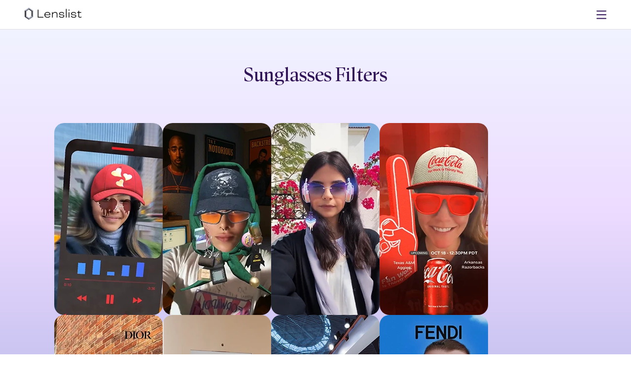

--- FILE ---
content_type: text/html; charset=utf-8
request_url: https://lenslist.co/tag/sunglasses
body_size: 16182
content:
<!DOCTYPE html><html lang="en"><head><meta charSet="utf-8"/><meta name="viewport" content="width=device-width, initial-scale=1"/><link rel="preload" as="image" imageSrcSet="/_next/image?url=https%3A%2F%2Fmedia.lenslist.co%2Fimages%2FLogo.png&amp;w=256&amp;q=90 1x, /_next/image?url=https%3A%2F%2Fmedia.lenslist.co%2Fimages%2FLogo.png&amp;w=384&amp;q=90 2x"/><link rel="stylesheet" href="/_next/static/chunks/eccbfd8332f6e78e.css" data-precedence="next"/><link rel="stylesheet" href="/_next/static/chunks/912b7d1efd341b2e.css" data-precedence="next"/><link rel="preload" as="script" fetchPriority="low" href="/_next/static/chunks/7a0a31b0bb154d05.js"/><script src="/_next/static/chunks/0eaa12c352a94ffa.js" async=""></script><script src="/_next/static/chunks/249261e921aeebba.js" async=""></script><script src="/_next/static/chunks/61b45cf141b411b5.js" async=""></script><script src="/_next/static/chunks/236f7e5abd6f09ff.js" async=""></script><script src="/_next/static/chunks/turbopack-cd753a900b4b1d34.js" async=""></script><script src="/_next/static/chunks/a9f5430ee927ebd7.js" async=""></script><script src="/_next/static/chunks/ff1a16fafef87110.js" async=""></script><script src="/_next/static/chunks/7340adf74ff47ec0.js" async=""></script><script src="/_next/static/chunks/eb838775c4726041.js" async=""></script><script src="/_next/static/chunks/bb4aa1369b46013b.js" async=""></script><link rel="preload" href="https://www.googletagmanager.com/gtag/js?id=G-9RRBPVVB6W" as="script"/><meta name="facebook-domain-verification" content="ey0p6mdabfwlckmkal51qzyjnxkbho"/><meta name="next-size-adjust" content=""/><title>Lenslist I The Augmented Reality Marketing Platform</title><meta name="description" content="Lenslist, the AR Marketing Platform offers tools and solutions for Ideation, Development, and Consulting. Home of AR Challenges."/><link rel="manifest" href="/manifest.webmanifest"/><link rel="canonical" href="https://lenslist.co"/><meta property="og:title" content="Lenslist I The Augmented Reality Marketing Platform"/><meta property="og:description" content="Lenslist, the AR Marketing Platform offers tools and solutions for Ideation, Development, and Consulting. Home of AR Challenges."/><meta property="og:url" content="https://lenslist.co"/><meta property="og:site_name" content="Lenslist"/><meta property="og:locale" content="en_US"/><meta property="og:image" content="https://assets.publishing.lenslist.co/lenslist.co/opengraph-image.png"/><meta property="og:image:width" content="1200"/><meta property="og:image:height" content="628"/><meta property="og:type" content="website"/><meta name="twitter:card" content="summary_large_image"/><meta name="twitter:title" content="Lenslist I The Augmented Reality Marketing Platform"/><meta name="twitter:description" content="Lenslist, the AR Marketing Platform offers tools and solutions for Ideation, Development, and Consulting. Home of AR Challenges."/><meta name="twitter:image" content="https://assets.publishing.lenslist.co/lenslist.co/opengraph-image.png"/><meta name="twitter:image:width" content="1200"/><meta name="twitter:image:height" content="628"/><script>(self.__next_s=self.__next_s||[]).push([0,{"children":"\n            !function(f,b,e,v,n,t,s)\n            {if(f.fbq)return;n=f.fbq=function(){n.callMethod?\n            n.callMethod.apply(n,arguments):n.queue.push(arguments)};\n            if(!f._fbq)f._fbq=n;n.push=n;n.loaded=!0;n.version='2.0';\n            n.queue=[];t=b.createElement(e);t.async=!0;\n            t.src=v;s=b.getElementsByTagName(e)[0];\n            s.parentNode.insertBefore(t,s)}(window, document,'script',\n            'https://connect.facebook.net/en_US/fbevents.js');\n            fbq('init', '1402174208161388');\n            fbq('track', 'PageView');\n          ","id":"meta-pixel-init"}])</script><noscript><img height="1" width="1" style="display:none" src="https://www.facebook.com/tr?id=1402174208161388&amp;ev=PageView&amp;noscript=1" alt=""/></noscript><script src="/_next/static/chunks/a6dad97d9634a72d.js" noModule=""></script></head><body><div hidden=""><!--$--><!--/$--></div><header class=""><div class="before-background"></div><div id="logo"><a href="/"><img alt="Lenslist logo" width="147" height="35" decoding="async" data-nimg="1" style="color:transparent" srcSet="/_next/image?url=https%3A%2F%2Fmedia.lenslist.co%2Fimages%2FLogo.png&amp;w=256&amp;q=90 1x, /_next/image?url=https%3A%2F%2Fmedia.lenslist.co%2Fimages%2FLogo.png&amp;w=384&amp;q=90 2x" src="/_next/image?url=https%3A%2F%2Fmedia.lenslist.co%2Fimages%2FLogo.png&amp;w=384&amp;q=90"/></a></div><nav id="main" class=""><div class="close-button"><svg xmlns="http://www.w3.org/2000/svg" width="35" height="35" viewBox="0 0 35 35" fill="none"><rect width="35" height="35" rx="17.5" fill="white"></rect><path fill-rule="evenodd" clip-rule="evenodd" d="M15.5857 17.1423L9.22188 23.5061L10.6361 24.9204L17 18.5565L23.3639 24.9204L24.7781 23.5062L18.4142 17.1423L24.7782 10.7782L23.364 9.36401L17 15.7281L10.6359 9.36406L9.22173 10.7783L15.5857 17.1423Z" fill="#311457"></path></svg></div><div><div><a style="pointer-events:all;z-index:2" href="/ar-brainstormer">Ideation</a><div class="toOpen " style="z-index:1"><svg xmlns="http://www.w3.org/2000/svg" width="8" height="6" viewBox="0 0 8 6" fill="none" style="pointer-events:none"><path d="M6.50967 0.974125L2.97414 4.50966L3.99998 5.5355L7.53552 1.99997L6.50967 0.974125ZM1.49035 0.974125L0.464506 1.99997L3.99998 5.5355L5.02583 4.50966L1.49035 0.974125Z" fill="#311457"></path></svg></div><div class="hasNav "><nav><a href="/ar-brainstormer">AR Brainstormer</a><a href="/ar-search-engine">AR Search Engine</a></nav></div></div><div><a style="pointer-events:all;z-index:2" href="/development">Development</a></div><div><a style="pointer-events:all;z-index:2" href="/consulting">Consulting</a></div><div><a style="pointer-events:all;z-index:2" href="/ar-challenges">AR Challenges</a></div></div><div class="line"></div><div><div><a href="/about">About</a></div><div><a href="/for-creators">For Creators</a></div><div><a href="https://blog.lenslist.co">Blog</a></div><div><a href="/contact">Contact</a></div></div><div class="line"></div><div class="mobile-nav"><div><a href="https://search.lenslist.co/sign-in">Sign in</a></div><div><a href="https://search.lenslist.co/sign-up">Sign up</a></div></div></nav><nav id="buttons"><div id="mobile-burger"><svg xmlns="http://www.w3.org/2000/svg" width="20" height="20" viewBox="0 0 20 20" fill="none"><path d="M19.0602 1.51025H0.93985C0.420802 1.51025 0 1.93106 0 2.4501C0 2.96915 0.420802 3.38995 0.93985 3.38995H19.0602C19.5792 3.38995 20 2.96915 20 2.4501C20 1.93106 19.5792 1.51025 19.0602 1.51025Z" fill="#311457"></path><path d="M19.0602 9.06055H0.93985C0.420802 9.06055 0 9.48135 0 10.0004C0 10.5194 0.420802 10.9402 0.93985 10.9402H19.0602C19.5792 10.9402 20 10.5194 20 10.0004C20 9.48135 19.5792 9.06055 19.0602 9.06055Z" fill="#311457"></path><path d="M19.0602 16.6104H0.93985C0.420802 16.6104 0 17.0312 0 17.5502C0 18.0692 0.420802 18.4901 0.93985 18.4901H19.0602C19.5792 18.4901 20 18.0692 20 17.5502C20 17.0312 19.5792 16.6104 19.0602 16.6104Z" fill="#311457"></path></svg></div><a href="https://search.lenslist.co/sign-in"><div id="avk"><svg xmlns="http://www.w3.org/2000/svg" width="20" height="20" viewBox="0 0 20 20" fill="none"><path d="M18.1799 19.5737C18.0311 16.3893 16.2186 13.604 13.4597 12.2571C12.4625 12.9353 11.2762 13.3335 10.0009 13.3335C8.72547 13.3335 7.52986 12.9326 6.53046 12.2496C5.67011 12.6746 4.87289 13.2464 4.20961 13.9402C2.75849 15.4594 1.91904 17.4469 1.82008 19.5754C1.65543 19.7397 1.55903 19.8357 1.39439 20H0.426548C0.258488 19.817 0.168058 19.7183 0 19.5353C0.108768 16.9129 1.13675 14.4629 2.92271 12.5933C3.55528 11.9308 4.29108 11.3625 5.07976 10.8942C4.17505 9.74286 3.63078 8.27009 3.63078 6.66652C3.6312 2.99063 6.48908 0 10.0009 0C13.5126 0 16.3705 2.99063 16.3705 6.66652C16.3705 8.26607 15.8284 9.73527 14.9279 10.8853C17.9248 12.6513 19.8486 15.8888 20 19.5348L19.5735 20H18.6056C18.441 19.8348 18.3446 19.7388 18.1799 19.5737ZM10.0009 1.90491C7.49232 1.90491 5.45086 4.04107 5.45086 6.66696C5.45086 9.29286 7.4919 11.429 10.0009 11.429C12.5098 11.429 14.5508 9.29286 14.5508 6.66696C14.5508 4.04107 12.5098 1.90491 10.0009 1.90491Z" fill="white"></path></svg></div></a></nav></header><main id="ar-directory" class="background-gradient"><section id="front"><h1 class="title dynamic">sunglasses<!-- --> filters</h1><div class="center"></div></section><section id="lens-gallery"><div id="lenses"><article data-value="409940"><img alt="OnBeatStyle" loading="lazy" width="220" height="390" decoding="async" data-nimg="1" style="color:transparent" srcSet="/_next/image?url=https%3A%2F%2Fmedia.lenslist.co%2Fwp-content%2Fuploads%2F2025%2F11%2Fs-20929.png&amp;w=256&amp;q=90 1x, /_next/image?url=https%3A%2F%2Fmedia.lenslist.co%2Fwp-content%2Fuploads%2F2025%2F11%2Fs-20929.png&amp;w=640&amp;q=90 2x" src="/_next/image?url=https%3A%2F%2Fmedia.lenslist.co%2Fwp-content%2Fuploads%2F2025%2F11%2Fs-20929.png&amp;w=640&amp;q=90"/></article><article data-value="409883"><img alt="90s Babe" loading="lazy" width="220" height="390" decoding="async" data-nimg="1" style="color:transparent" srcSet="/_next/image?url=https%3A%2F%2Fmedia.lenslist.co%2Fwp-content%2Fuploads%2F2025%2F11%2Fs-20912.png&amp;w=256&amp;q=90 1x, /_next/image?url=https%3A%2F%2Fmedia.lenslist.co%2Fwp-content%2Fuploads%2F2025%2F11%2Fs-20912.png&amp;w=640&amp;q=90 2x" src="/_next/image?url=https%3A%2F%2Fmedia.lenslist.co%2Fwp-content%2Fuploads%2F2025%2F11%2Fs-20912.png&amp;w=640&amp;q=90"/></article><article data-value="409893"><img alt="Humps" loading="lazy" width="220" height="390" decoding="async" data-nimg="1" style="color:transparent" srcSet="/_next/image?url=https%3A%2F%2Fmedia.lenslist.co%2Fwp-content%2Fuploads%2F2025%2F11%2Fs-20906.png&amp;w=256&amp;q=90 1x, /_next/image?url=https%3A%2F%2Fmedia.lenslist.co%2Fwp-content%2Fuploads%2F2025%2F11%2Fs-20906.png&amp;w=640&amp;q=90 2x" src="/_next/image?url=https%3A%2F%2Fmedia.lenslist.co%2Fwp-content%2Fuploads%2F2025%2F11%2Fs-20906.png&amp;w=640&amp;q=90"/></article><article data-value="409570"><img alt="Coke Scoreboard" loading="lazy" width="220" height="390" decoding="async" data-nimg="1" style="color:transparent" srcSet="/_next/image?url=https%3A%2F%2Fmedia.lenslist.co%2Fwp-content%2Fuploads%2F2025%2F10%2Fs-20879.png&amp;w=256&amp;q=90 1x, /_next/image?url=https%3A%2F%2Fmedia.lenslist.co%2Fwp-content%2Fuploads%2F2025%2F10%2Fs-20879.png&amp;w=640&amp;q=90 2x" src="/_next/image?url=https%3A%2F%2Fmedia.lenslist.co%2Fwp-content%2Fuploads%2F2025%2F10%2Fs-20879.png&amp;w=640&amp;q=90"/></article><article data-value="409571"><img alt="Dior Stone Island" loading="lazy" width="220" height="390" decoding="async" data-nimg="1" style="color:transparent" srcSet="/_next/image?url=https%3A%2F%2Fmedia.lenslist.co%2Fwp-content%2Fuploads%2F2025%2F10%2Fs-20876.png&amp;w=256&amp;q=90 1x, /_next/image?url=https%3A%2F%2Fmedia.lenslist.co%2Fwp-content%2Fuploads%2F2025%2F10%2Fs-20876.png&amp;w=640&amp;q=90 2x" src="/_next/image?url=https%3A%2F%2Fmedia.lenslist.co%2Fwp-content%2Fuploads%2F2025%2F10%2Fs-20876.png&amp;w=640&amp;q=90"/></article><article data-value="409220"><img alt="Valentino Spike Pop-Up" loading="lazy" width="220" height="390" decoding="async" data-nimg="1" style="color:transparent" srcSet="/_next/image?url=https%3A%2F%2Fmedia.lenslist.co%2Fwp-content%2Fuploads%2F2025%2F10%2Fw-1077.png&amp;w=256&amp;q=90 1x, /_next/image?url=https%3A%2F%2Fmedia.lenslist.co%2Fwp-content%2Fuploads%2F2025%2F10%2Fw-1077.png&amp;w=640&amp;q=90 2x" src="/_next/image?url=https%3A%2F%2Fmedia.lenslist.co%2Fwp-content%2Fuploads%2F2025%2F10%2Fw-1077.png&amp;w=640&amp;q=90"/></article><article data-value="409186"><img alt="Second activation AR Photo Booth with digital try-on for Fendi in Istanbul Airport" loading="lazy" width="220" height="390" decoding="async" data-nimg="1" style="color:transparent" srcSet="/_next/image?url=https%3A%2F%2Fmedia.lenslist.co%2Fwp-content%2Fuploads%2F2025%2F10%2Fw-1075.png&amp;w=256&amp;q=90 1x, /_next/image?url=https%3A%2F%2Fmedia.lenslist.co%2Fwp-content%2Fuploads%2F2025%2F10%2Fw-1075.png&amp;w=640&amp;q=90 2x" src="/_next/image?url=https%3A%2F%2Fmedia.lenslist.co%2Fwp-content%2Fuploads%2F2025%2F10%2Fw-1075.png&amp;w=640&amp;q=90"/></article><article data-value="409188"><img alt="First activation AR Photo Booth with digital try-on for Fendi in Istanbul Airport" loading="lazy" width="220" height="390" decoding="async" data-nimg="1" style="color:transparent" srcSet="/_next/image?url=https%3A%2F%2Fmedia.lenslist.co%2Fwp-content%2Fuploads%2F2025%2F10%2Fw-1074.png&amp;w=256&amp;q=90 1x, /_next/image?url=https%3A%2F%2Fmedia.lenslist.co%2Fwp-content%2Fuploads%2F2025%2F10%2Fw-1074.png&amp;w=640&amp;q=90 2x" src="/_next/image?url=https%3A%2F%2Fmedia.lenslist.co%2Fwp-content%2Fuploads%2F2025%2F10%2Fw-1074.png&amp;w=640&amp;q=90"/></article><article data-value="409052"><img alt="NBA Awareness" loading="lazy" width="220" height="390" decoding="async" data-nimg="1" style="color:transparent" srcSet="/_next/image?url=https%3A%2F%2Fmedia.lenslist.co%2Fwp-content%2Fuploads%2F2025%2F09%2Fs-20851.png&amp;w=256&amp;q=90 1x, /_next/image?url=https%3A%2F%2Fmedia.lenslist.co%2Fwp-content%2Fuploads%2F2025%2F09%2Fs-20851.png&amp;w=640&amp;q=90 2x" src="/_next/image?url=https%3A%2F%2Fmedia.lenslist.co%2Fwp-content%2Fuploads%2F2025%2F09%2Fs-20851.png&amp;w=640&amp;q=90"/></article><article data-value="408772"><img alt="Live Glasses" loading="lazy" width="220" height="390" decoding="async" data-nimg="1" style="color:transparent" srcSet="/_next/image?url=https%3A%2F%2Fmedia.lenslist.co%2Fwp-content%2Fuploads%2F2025%2F09%2Fs-20799.png&amp;w=256&amp;q=90 1x, /_next/image?url=https%3A%2F%2Fmedia.lenslist.co%2Fwp-content%2Fuploads%2F2025%2F09%2Fs-20799.png&amp;w=640&amp;q=90 2x" src="/_next/image?url=https%3A%2F%2Fmedia.lenslist.co%2Fwp-content%2Fuploads%2F2025%2F09%2Fs-20799.png&amp;w=640&amp;q=90"/></article><article data-value="408224"><img alt="Prada 2025" loading="lazy" width="220" height="390" decoding="async" data-nimg="1" style="color:transparent" srcSet="/_next/image?url=https%3A%2F%2Fmedia.lenslist.co%2Fwp-content%2Fuploads%2F2025%2F08%2Fs-20748.png&amp;w=256&amp;q=90 1x, /_next/image?url=https%3A%2F%2Fmedia.lenslist.co%2Fwp-content%2Fuploads%2F2025%2F08%2Fs-20748.png&amp;w=640&amp;q=90 2x" src="/_next/image?url=https%3A%2F%2Fmedia.lenslist.co%2Fwp-content%2Fuploads%2F2025%2F08%2Fs-20748.png&amp;w=640&amp;q=90"/></article><article data-value="408217"><img alt="Ibiza Final Boss" loading="lazy" width="220" height="390" decoding="async" data-nimg="1" style="color:transparent" srcSet="/_next/image?url=https%3A%2F%2Fmedia.lenslist.co%2Fwp-content%2Fuploads%2F2025%2F08%2Fs-20740.png&amp;w=256&amp;q=90 1x, /_next/image?url=https%3A%2F%2Fmedia.lenslist.co%2Fwp-content%2Fuploads%2F2025%2F08%2Fs-20740.png&amp;w=640&amp;q=90 2x" src="/_next/image?url=https%3A%2F%2Fmedia.lenslist.co%2Fwp-content%2Fuploads%2F2025%2F08%2Fs-20740.png&amp;w=640&amp;q=90"/></article><article data-value="407561"><img alt="Freakier Friday" loading="lazy" width="220" height="390" decoding="async" data-nimg="1" style="color:transparent" srcSet="/_next/image?url=https%3A%2F%2Fmedia.lenslist.co%2Fwp-content%2Fuploads%2F2025%2F07%2Fs-20709-1.png&amp;w=256&amp;q=90 1x, /_next/image?url=https%3A%2F%2Fmedia.lenslist.co%2Fwp-content%2Fuploads%2F2025%2F07%2Fs-20709-1.png&amp;w=640&amp;q=90 2x" src="/_next/image?url=https%3A%2F%2Fmedia.lenslist.co%2Fwp-content%2Fuploads%2F2025%2F07%2Fs-20709-1.png&amp;w=640&amp;q=90"/></article><article data-value="407348"><img alt="Police" loading="lazy" width="220" height="390" decoding="async" data-nimg="1" style="color:transparent" srcSet="/_next/image?url=https%3A%2F%2Fmedia.lenslist.co%2Fwp-content%2Fuploads%2F2025%2F07%2Fyt-227.png&amp;w=256&amp;q=90 1x, /_next/image?url=https%3A%2F%2Fmedia.lenslist.co%2Fwp-content%2Fuploads%2F2025%2F07%2Fyt-227.png&amp;w=640&amp;q=90 2x" src="/_next/image?url=https%3A%2F%2Fmedia.lenslist.co%2Fwp-content%2Fuploads%2F2025%2F07%2Fyt-227.png&amp;w=640&amp;q=90"/></article><article data-value="407187"><img alt="CartierEyewearSS25" loading="lazy" width="220" height="390" decoding="async" data-nimg="1" style="color:transparent" srcSet="/_next/image?url=https%3A%2F%2Fmedia.lenslist.co%2Fwp-content%2Fuploads%2F2025%2F06%2Fs-20680.png&amp;w=256&amp;q=90 1x, /_next/image?url=https%3A%2F%2Fmedia.lenslist.co%2Fwp-content%2Fuploads%2F2025%2F06%2Fs-20680.png&amp;w=640&amp;q=90 2x" src="/_next/image?url=https%3A%2F%2Fmedia.lenslist.co%2Fwp-content%2Fuploads%2F2025%2F06%2Fs-20680.png&amp;w=640&amp;q=90"/></article><article data-value="407175"><img alt="NBA Tune In" loading="lazy" width="220" height="390" decoding="async" data-nimg="1" style="color:transparent" srcSet="/_next/image?url=https%3A%2F%2Fmedia.lenslist.co%2Fwp-content%2Fuploads%2F2025%2F06%2Fs-20671.png&amp;w=256&amp;q=90 1x, /_next/image?url=https%3A%2F%2Fmedia.lenslist.co%2Fwp-content%2Fuploads%2F2025%2F06%2Fs-20671.png&amp;w=640&amp;q=90 2x" src="/_next/image?url=https%3A%2F%2Fmedia.lenslist.co%2Fwp-content%2Fuploads%2F2025%2F06%2Fs-20671.png&amp;w=640&amp;q=90"/></article><article data-value="407156"><img alt="NBA Awareness" loading="lazy" width="220" height="390" decoding="async" data-nimg="1" style="color:transparent" srcSet="/_next/image?url=https%3A%2F%2Fmedia.lenslist.co%2Fwp-content%2Fuploads%2F2025%2F06%2Fs-20641-1-2.png&amp;w=256&amp;q=90 1x, /_next/image?url=https%3A%2F%2Fmedia.lenslist.co%2Fwp-content%2Fuploads%2F2025%2F06%2Fs-20641-1-2.png&amp;w=640&amp;q=90 2x" src="/_next/image?url=https%3A%2F%2Fmedia.lenslist.co%2Fwp-content%2Fuploads%2F2025%2F06%2Fs-20641-1-2.png&amp;w=640&amp;q=90"/></article><article data-value="406728"><img alt="Dior Accessories" loading="lazy" width="220" height="390" decoding="async" data-nimg="1" style="color:transparent" srcSet="/_next/image?url=https%3A%2F%2Fmedia.lenslist.co%2Fwp-content%2Fuploads%2F2025%2F05%2Fs-20623.png&amp;w=256&amp;q=90 1x, /_next/image?url=https%3A%2F%2Fmedia.lenslist.co%2Fwp-content%2Fuploads%2F2025%2F05%2Fs-20623.png&amp;w=640&amp;q=90 2x" src="/_next/image?url=https%3A%2F%2Fmedia.lenslist.co%2Fwp-content%2Fuploads%2F2025%2F05%2Fs-20623.png&amp;w=640&amp;q=90"/></article><article data-value="406679"><img alt="SE_Grimace_is_back" loading="lazy" width="220" height="390" decoding="async" data-nimg="1" style="color:transparent" srcSet="/_next/image?url=https%3A%2F%2Fmedia.lenslist.co%2Fwp-content%2Fuploads%2F2025%2F05%2Fs-20612.png&amp;w=256&amp;q=90 1x, /_next/image?url=https%3A%2F%2Fmedia.lenslist.co%2Fwp-content%2Fuploads%2F2025%2F05%2Fs-20612.png&amp;w=640&amp;q=90 2x" src="/_next/image?url=https%3A%2F%2Fmedia.lenslist.co%2Fwp-content%2Fuploads%2F2025%2F05%2Fs-20612.png&amp;w=640&amp;q=90"/></article><article data-value="406656"><img alt="Balenciaga Frames" loading="lazy" width="220" height="390" decoding="async" data-nimg="1" style="color:transparent" srcSet="/_next/image?url=https%3A%2F%2Fmedia.lenslist.co%2Fwp-content%2Fuploads%2F2025%2F05%2Fs-20610.png&amp;w=256&amp;q=90 1x, /_next/image?url=https%3A%2F%2Fmedia.lenslist.co%2Fwp-content%2Fuploads%2F2025%2F05%2Fs-20610.png&amp;w=640&amp;q=90 2x" src="/_next/image?url=https%3A%2F%2Fmedia.lenslist.co%2Fwp-content%2Fuploads%2F2025%2F05%2Fs-20610.png&amp;w=640&amp;q=90"/></article><article data-value="406650"><img alt="Blackout Round" loading="lazy" width="220" height="390" decoding="async" data-nimg="1" style="color:transparent" srcSet="/_next/image?url=https%3A%2F%2Fmedia.lenslist.co%2Fwp-content%2Fuploads%2F2025%2F05%2Fs-20609.png&amp;w=256&amp;q=90 1x, /_next/image?url=https%3A%2F%2Fmedia.lenslist.co%2Fwp-content%2Fuploads%2F2025%2F05%2Fs-20609.png&amp;w=640&amp;q=90 2x" src="/_next/image?url=https%3A%2F%2Fmedia.lenslist.co%2Fwp-content%2Fuploads%2F2025%2F05%2Fs-20609.png&amp;w=640&amp;q=90"/></article><article data-value="406651"><img alt="360 Mask" loading="lazy" width="220" height="390" decoding="async" data-nimg="1" style="color:transparent" srcSet="/_next/image?url=https%3A%2F%2Fmedia.lenslist.co%2Fwp-content%2Fuploads%2F2025%2F05%2Fs-20608.png&amp;w=256&amp;q=90 1x, /_next/image?url=https%3A%2F%2Fmedia.lenslist.co%2Fwp-content%2Fuploads%2F2025%2F05%2Fs-20608.png&amp;w=640&amp;q=90 2x" src="/_next/image?url=https%3A%2F%2Fmedia.lenslist.co%2Fwp-content%2Fuploads%2F2025%2F05%2Fs-20608.png&amp;w=640&amp;q=90"/></article><article data-value="406588"><img alt="Blackout Round" loading="lazy" width="220" height="390" decoding="async" data-nimg="1" style="color:transparent" srcSet="/_next/image?url=https%3A%2F%2Fmedia.lenslist.co%2Fwp-content%2Fuploads%2F2025%2F05%2Ft-4766.png&amp;w=256&amp;q=90 1x, /_next/image?url=https%3A%2F%2Fmedia.lenslist.co%2Fwp-content%2Fuploads%2F2025%2F05%2Ft-4766.png&amp;w=640&amp;q=90 2x" src="/_next/image?url=https%3A%2F%2Fmedia.lenslist.co%2Fwp-content%2Fuploads%2F2025%2F05%2Ft-4766.png&amp;w=640&amp;q=90"/></article><article data-value="406591"><img alt="360 Mask" loading="lazy" width="220" height="390" decoding="async" data-nimg="1" style="color:transparent" srcSet="/_next/image?url=https%3A%2F%2Fmedia.lenslist.co%2Fwp-content%2Fuploads%2F2025%2F05%2Ft-4765.png&amp;w=256&amp;q=90 1x, /_next/image?url=https%3A%2F%2Fmedia.lenslist.co%2Fwp-content%2Fuploads%2F2025%2F05%2Ft-4765.png&amp;w=640&amp;q=90 2x" src="/_next/image?url=https%3A%2F%2Fmedia.lenslist.co%2Fwp-content%2Fuploads%2F2025%2F05%2Ft-4765.png&amp;w=640&amp;q=90"/></article></div><div></div><div id="pagination"><div>Go to page:<form><input id="goto" type="number" step="1" title="go to page" placeholder="" min="1" max="61" name="goto" value="1"/><button id="goto-action" style="background-color:#311457">GO</button></form></div><div><div id="to-select"><div class="active page">1</div><div class=" page">2</div><div class=" page">3</div><div class=" page">4</div><div class=" page">5</div></div><div>of</div><div id="page-count" class="page">61</div><span id="search-next-page"><svg xmlns="http://www.w3.org/2000/svg" width="25" height="25" viewBox="0 0 25 25" fill="none"><path d="M11.4385 9.56125L14.974 13.0968L15.9999 12.0709L12.4643 8.53541L11.4385 9.56125ZM11.4385 14.5806L12.4643 15.6064L15.9999 12.0709L14.974 11.0451L11.4385 14.5806Z" fill="#311457"></path></svg></span></div></div></section><section id="pricing" class="pricing"><section><div class="title">Pricing</div><div id="pricing-options"><article><section class="type"><div>FREE</div><div>$0</div><div class="type-switch"></div></section><section class="for"><div>Plan with limited search capabilities.</div></section><section class="howto"><a href="https://search.lenslist.co/sign-up/"><button class="button semi">Try for free</button></a></section><section class="feat accordion"><div class="item"><div class="top"><div class="name">AR Brainstormer (AI)</div><div class="plate orange">10 CREDITS</div></div></div><div class="item opens"><input type="checkbox" class="hidden"/><div class="top"><div class="name">Search</div><div class="plate orange">LIMITED</div></div><div class="content"><label class="act"><div><svg xmlns="http://www.w3.org/2000/svg" width="10" height="10" viewBox="0 0 10 10" fill="none"><path d="M2.04233 7.20901L6.20901 3.04233L5.00004 1.83335L0.833354 6.00003L2.04233 7.20901ZM7.95768 7.20901L9.16665 6.00003L5.00004 1.83335L3.79106 3.04233L7.95768 7.20901Z" fill="#311457"></path></svg></div></label><div class="yes">Platform</div><div class="no">Industry</div><div class="no">Solution</div><div class="no">500+ tags</div></div></div><div class="item"><div class="top"><div class="name">Case Studies</div><div class="plate orange">LIMITED</div></div></div></section></article><article class="sub"><div class="pre-typo recommended">Recommended plan</div><input type="checkbox" class="hidden" id="subscription-switch"/><section class="type"><div>Subscription</div><div><div>$99</div><div>$89</div></div><div class="type-switch"><div class="type-switch-desc"><div>per month billed monthly</div><div>per month billed annualy</div></div><label class="type-switch-container" for="subscription-switch" id="subscription-switch-button"><div>Monthly</div><div>Annually</div></label></div></section><section class="for"><div>Perfect for agencies and brands regularly working on AR projects.</div></section><section class="howto"><a href="https://search.lenslist.co/sign-up/"><button class="button semi">Subscribe</button></a></section><section class="feat accordion"><div class="item"><div class="top"><div class="name">AR Brainstormer (AI)</div><div class="plate">UNLIMITED</div></div></div><div class="item"><input type="checkbox" class="hidden"/><div class="top"><div class="name">Search</div><div class="plate">Advanced</div></div><div class="content"><label class="act"><div><svg xmlns="http://www.w3.org/2000/svg" width="10" height="10" viewBox="0 0 10 10" fill="none"><path d="M2.04233 7.20901L6.20901 3.04233L5.00004 1.83335L0.833354 6.00003L2.04233 7.20901ZM7.95768 7.20901L9.16665 6.00003L5.00004 1.83335L3.79106 3.04233L7.95768 7.20901Z" fill="#311457"></path></svg></div></label><div class="yes">Platform</div><div class="yes">Industry</div><div class="yes">Solution</div><div class="yes">500+ tags</div></div></div><div class="item"><div class="top"><div class="name">Case Studies</div><div class="plate">UNLIMITED</div></div></div><div class="item"><div class="top"><div class="name">Moodboards</div><div class="plate"><svg width="21" height="20" viewBox="0 0 21 20" fill="none" xmlns="http://www.w3.org/2000/svg"><path d="M0.5 5C0.5 2.23858 2.73858 0 5.5 0H15.5C18.2614 0 20.5 2.23858 20.5 5V15C20.5 17.7614 18.2614 20 15.5 20H5.5C2.73858 20 0.5 17.7614 0.5 15V5Z" fill="#08AA6C"></path><path d="M4.41187 9.24169L9.48182 14.3116L16.5882 7.20522L15.0715 5.68848L9.31212 11.4479L5.7589 7.89465L4.41187 9.24169Z" fill="white"></path></svg></div></div></div></section></article><article><input type="checkbox" class="hidden" id="one-time-switch"/><section class="type"><div>ONE-TIME</div><div><div>$9</div><div>$49</div></div><div class="type-switch"><label class="type-switch-container" for="one-time-switch" id="one-time-switch-button"><div>1 day</div><div>7 days</div></label></div></section><section class="for"><div>Perfect for agencies or brands doing research for one specific project.</div></section><section class="howto"><a href="https://search.lenslist.co/sign-up/"><button class="button semi">Get access</button></a></section><section class="feat accordion"><div class="item"><div class="top"><div class="name">AR Brainstormer (AI)</div><div class="plate">UNLIMITED</div></div></div><div class="item"><input type="checkbox" class="hidden"/><div class="top"><div class="name">Search</div><div class="plate">Advanced</div></div><div class="content"><label class="act"><div><svg xmlns="http://www.w3.org/2000/svg" width="10" height="10" viewBox="0 0 10 10" fill="none"><path d="M2.04233 7.20901L6.20901 3.04233L5.00004 1.83335L0.833354 6.00003L2.04233 7.20901ZM7.95768 7.20901L9.16665 6.00003L5.00004 1.83335L3.79106 3.04233L7.95768 7.20901Z" fill="#311457"></path></svg></div></label><div class="yes">Platform</div><div class="yes">Industry</div><div class="yes">Solution</div><div class="yes">500+ tags</div></div></div><div class="item"><div class="top"><div class="name">Case Studies</div><div class="plate">UNLIMITED</div></div></div></section></article></div></section><section id="other">If you prefer to make a purchase based on an invoice, and without using your credit card –<!-- --> <div class="u bold">contact us.</div></section><section id="free-trial"><div class="sub-title fW-500 lH-30" style="font-size:25px">Free trial</div><button type="button" class="semi button"><div>Contact us to request a FREE trial</div></button></section></section><section id="further-assistance"><div class="title" style="margin-bottom:20px">Need Further Assistance?</div><div class="flex-center-start gap-60 flex-wrap"><div class="flex-center-start gap-20" style="max-width:440px"><div class="image-cover"><img alt="ideation" loading="lazy" width="200" height="200" decoding="async" data-nimg="1" style="color:transparent" srcSet="/_next/image?url=https%3A%2F%2Fmedia.lenslist.co%2Fimages%2Flayouts%2Fdevelopment%2Fideation.png&amp;w=256&amp;q=90 1x, /_next/image?url=https%3A%2F%2Fmedia.lenslist.co%2Fimages%2Flayouts%2Fdevelopment%2Fideation.png&amp;w=640&amp;q=90 2x" src="/_next/image?url=https%3A%2F%2Fmedia.lenslist.co%2Fimages%2Flayouts%2Fdevelopment%2Fideation.png&amp;w=640&amp;q=90"/></div><div><div class="sub-title fW-500 left">Ideation</div><div>If you’re still gathering know-how about AR and need help with generating concepts and campaign ideas or looking for references for your pitch deck or proposal, create an account and try our tools for ideation like AR Search Engine or AR Filter Brainstormer.</div><div class="flex-start gap-20" style="margin-top:20px"><a href="https://search.lenslist.co/sign-up"><button type="button" class="semi button"><div>Create account</div></button></a><a href="/ideation"><button type="button" class="semi color-revers button"><div>Learn more</div></button></a></div></div></div><div class="flex-center-start gap-20" style="max-width:440px"><div class="image-cover"><img alt="consulting" loading="lazy" width="200" height="200" decoding="async" data-nimg="1" style="color:transparent" srcSet="/_next/image?url=https%3A%2F%2Fmedia.lenslist.co%2Fimages%2Flayouts%2Fsearch%2Fconsulting.png&amp;w=256&amp;q=90 1x, /_next/image?url=https%3A%2F%2Fmedia.lenslist.co%2Fimages%2Flayouts%2Fsearch%2Fconsulting.png&amp;w=640&amp;q=90 2x" src="/_next/image?url=https%3A%2F%2Fmedia.lenslist.co%2Fimages%2Flayouts%2Fsearch%2Fconsulting.png&amp;w=640&amp;q=90"/></div><div><div class="sub-title fW-500 left">Consulting</div><div>If you need help deciding on the best project idea, match your goals and creative brief with the right AR filter format or you want to take full advantage of including AR in your marketing campaign and maximize your results – we’re ready to assist you every step of the way.</div><div class="flex-start gap-20" style="margin-top:20px"><a href="#contact-us"><button type="button" class="semi button"><div>Contact us</div></button></a><a href="/consulting"><button type="button" class="semi color-revers button"><div>Learn more</div></button></a></div></div></div></div></section><section id="contact-us"><form><div class="title ">Contact Us</div><div class=" input-container"><label for="full-name">Full name</label><input type="text" id="full-name" required="" name="full-name"/></div><div class=" input-container"><label for="email">Email</label><input type="email" id="email" required="" name="email"/></div><div class="select-module-scss-module__uvD4WG__custom_select"><label for="subject">Subject</label><input type="hidden" required="" aria-hidden="true" name="subject" value="General inquiry"/><div class="select-module-scss-module__uvD4WG__selected" role="combobox" aria-expanded="false" aria-controls="subject-listbox" aria-haspopup="listbox" aria-invalid="false" aria-required="true"><input type="text" required="" id="subject" readOnly="" class="select-module-scss-module__uvD4WG__input_in_select" placeholder="Select option" aria-label="Subject" autoComplete="off" aria-invalid="false" value="General inquiry"/><div class="select-module-scss-module__uvD4WG__flex_center" role="button" aria-label="Toggle dropdown" tabindex="0"><svg width="15" height="10" viewBox="0 0 15 10" fill="none" aria-hidden="true"><path d="M12.0904 0.0195397L5.01932 7.09061L7.07101 9.1423L14.1421 2.07123L12.0904 0.0195397ZM2.05175 0.0195395L5.719e-05 2.07123L7.07101 9.1423L9.1227 7.09061L2.05175 0.0195395Z" fill="#311457"></path></svg></div></div></div><div class="textarea-container" data-disabled="false"><label for="message">Message</label><textarea name="message" style="min-height:150px" required=""></textarea></div><div class=" checkbox-item" style="justify-content:center"><input type="checkbox" id="terms-terms" required="" name="terms" value="terms"/><label for="terms-terms">I have read Privacy Policy and I accept its provisions.</label></div><button type="submit" class="semi button"><div>Send</div></button></form></section><section id="partners"><h4>Our partners</h4><div><img alt="Logo0" loading="lazy" width="200" height="50" decoding="async" data-nimg="1" style="color:transparent" src="https://media.lenslist.co/images/layouts/main/partners/partners/01_MetaLogo.svg"/><img alt="Logo1" loading="lazy" width="200" height="50" decoding="async" data-nimg="1" style="color:transparent" src="https://media.lenslist.co/images/layouts/main/partners/partners/02_NianticLogo.svg"/><img alt="Logo2" loading="lazy" width="200" height="50" decoding="async" data-nimg="1" style="color:transparent" src="https://media.lenslist.co/images/layouts/main/partners/partners/03_SnapchatLogo.svg"/><img alt="Logo3" loading="lazy" width="200" height="50" decoding="async" data-nimg="1" style="color:transparent" src="https://media.lenslist.co/images/layouts/main/partners/partners/04_TikTokLogo.svg"/><img alt="Logo4" loading="lazy" width="200" height="50" decoding="async" data-nimg="1" style="color:transparent" src="https://media.lenslist.co/images/layouts/main/partners/partners/05_8thWallLogo.svg"/></div><h4>We worked with</h4><div><img alt="Logo0" loading="lazy" width="200" height="50" decoding="async" data-nimg="1" style="color:transparent" src="https://media.lenslist.co/images/layouts/main/partners/work/01_NetflixLogo.svg"/><img alt="Logo1" loading="lazy" width="200" height="50" decoding="async" data-nimg="1" style="color:transparent" src="https://media.lenslist.co/images/layouts/main/partners/work/02_CalvinKleinLogo.svg"/><img alt="Logo2" loading="lazy" width="200" height="50" decoding="async" data-nimg="1" style="color:transparent" src="https://media.lenslist.co/images/layouts/main/partners/work/03_VersaceLogo.svg"/><img alt="Logo3" loading="lazy" width="200" height="50" decoding="async" data-nimg="1" style="color:transparent" src="https://media.lenslist.co/images/layouts/main/partners/work/04_FendiLogo.svg"/><img alt="Logo4" loading="lazy" width="200" height="50" decoding="async" data-nimg="1" style="color:transparent" src="https://media.lenslist.co/images/layouts/main/partners/work/06_UniversalLogo.svg"/><img alt="Logo5" loading="lazy" width="200" height="50" decoding="async" data-nimg="1" style="color:transparent" src="https://media.lenslist.co/images/layouts/main/partners/work/05_LogoShutterstock.svg"/><img alt="Logo6" loading="lazy" width="200" height="50" decoding="async" data-nimg="1" style="color:transparent" src="https://media.lenslist.co/images/layouts/main/partners/work/07_SonyMusicLogo.svg"/></div><h4>We were featured in</h4><div><img alt="Logo0" loading="lazy" width="200" height="50" decoding="async" data-nimg="1" style="color:transparent" src="https://media.lenslist.co/images/layouts/main/partners/featured/01_VogueBusinessLogo.svg"/><img alt="Logo1" loading="lazy" width="200" height="50" decoding="async" data-nimg="1" style="color:transparent" src="https://media.lenslist.co/images/layouts/main/partners/featured/02_WiredLogo.svg"/><img alt="Logo2" loading="lazy" width="200" height="50" decoding="async" data-nimg="1" style="color:transparent" src="https://media.lenslist.co/images/layouts/main/partners/featured/03_EngadgetLogo.svg"/><img alt="Logo3" loading="lazy" width="200" height="50" decoding="async" data-nimg="1" style="color:transparent" src="https://media.lenslist.co/images/layouts/main/partners/featured/04_IMGLogo.svg"/><img alt="Logo4" loading="lazy" width="200" height="50" decoding="async" data-nimg="1" style="color:transparent" src="https://media.lenslist.co/images/layouts/main/partners/featured/05_MashableLogo.svg"/></div></section><div id="seo"><div>Looking for the latest in<!-- --> <h2 class="unstyled">sunglasses<!-- --> filters online</h2>? Explore our extensive collection, featuring a wide range of<!-- --> <h3 class="unstyled">sunglasses<!-- --> ar filters</h3> to elevate your marketing campaigns and leave a lasting impression.</div></div></main><!--$--><!--/$--><footer><section><div>© Lenslist.co 2023</div><div><a href="/cdn-cgi/l/email-protection#3e575058517e525b504d52574d4a105d51"><span class="__cf_email__" data-cfemail="ed84838b82ad8188839e81849e99c38e82">[email&#160;protected]</span></a><a style="flex:0 0 auto" href="https://media.lenslist.co/wp-content/uploads/2023/10/Lenslist-Platform-Privacy-Policy.pdf">privacy policy</a><div class="social-icons"><a href="https://www.instagram.com/lens.list/" target="_blank" aria-label="Visit Lenslist Instagram" rel="noopener noreferrer"><svg xmlns="http://www.w3.org/2000/svg" width="28" height="28" viewBox="0 0 28 28" fill="none"><path fill-rule="evenodd" clip-rule="evenodd" d="M14.0016 0C17.2839 0 17.8566 0.00932673 19.4062 0.0797579C20.7972 0.142072 21.8655 0.356826 22.8793 0.750478C23.9013 1.14772 24.7329 1.68185 25.5265 2.47546C26.3191 3.26914 26.8519 4.09903 27.2505 5.12249C27.6432 6.13258 27.8578 7.20123 27.9213 8.59498C27.991 10.1284 28 10.6958 28 14C28 17.3037 27.991 17.8701 27.9213 19.4043C27.859 20.7965 27.6441 21.8651 27.2503 22.878C26.8515 23.9021 26.3183 24.7328 25.5255 25.5256C24.7318 26.3181 23.9019 26.8509 22.8784 27.2495C21.8682 27.6422 20.7996 27.8568 19.4065 27.9202C17.8762 27.9909 17.3109 28 14.0005 28C10.7186 28 10.147 27.9907 8.59522 27.9202C7.20205 27.8568 6.13472 27.6425 5.12259 27.2494C4.09828 26.851 3.26809 26.318 2.47558 25.5256C1.68167 24.7328 1.14812 23.9016 0.750558 22.8775C0.3578 21.8674 0.143242 20.7988 0.0798254 19.4058C0.00911915 17.8758 0 17.3096 0 14C0 10.6904 0.00911914 10.1242 0.0797939 8.59491C0.143242 7.20123 0.3578 6.13258 0.750216 5.12337C1.1469 4.10031 1.6809 3.26908 2.47558 2.47443C3.27044 1.68076 4.10141 1.14698 5.1227 0.750521C6.13274 0.357813 7.20133 0.143269 8.5949 0.0798054C10.1261 0.00910205 10.6915 0 14.0016 0ZM8.6407 1.07876L8.68617 2.07772C7.50326 2.13157 6.64831 2.30321 5.84696 2.61478C5.07963 2.91265 4.4842 3.29513 3.88925 3.88919C3.29496 4.48345 2.91271 5.07848 2.6146 5.8473C2.30322 6.64811 2.13157 7.50301 2.07769 8.68655C2.00867 10.18 2 10.7185 2 14C2 17.2815 2.00867 17.82 2.07772 19.3141C2.13157 20.497 2.30322 21.3519 2.61479 22.1532C2.91366 22.923 3.2955 23.518 3.88925 24.1108C4.4825 24.704 5.07715 25.0858 5.84705 25.3853C6.64983 25.697 7.50368 25.8685 8.68607 25.9223C10.2023 25.9911 10.7463 26 14.0005 26C17.2827 26 17.8204 25.9913 19.3149 25.9223C20.4978 25.8684 21.3527 25.6968 22.1531 25.3856C22.9229 25.0858 23.5179 24.7038 24.1118 24.1108C24.7044 23.5183 25.0865 22.9229 25.3864 22.1527C25.6987 21.3497 25.8704 20.4953 25.9233 19.3142C25.9914 17.8151 26 17.2761 26 14C26 10.7235 25.9914 10.1834 25.9233 8.68587C25.8695 7.50301 25.6978 6.64811 25.3866 5.8478C25.0869 5.07806 24.7048 4.48307 24.1118 3.88919C23.5184 3.29578 22.9225 2.91304 22.155 2.61474C21.3505 2.30232 20.4962 2.13059 19.316 2.07772C17.8013 2.00888 17.2562 2 14.0016 2C10.7194 2 10.1819 2.00866 8.68682 2.07769L8.6407 1.07876ZM8.40591 14H9.40591C9.40591 16.5375 11.4629 18.5944 14.0006 18.5944C16.5382 18.5944 18.5952 16.5375 18.5952 14C18.5952 11.4625 16.5382 9.40557 14.0006 9.40557C11.4629 9.40557 9.40591 11.4625 9.40591 14H8.40591ZM8.40591 14H7.40591C7.40591 10.3579 10.3583 7.40557 14.0006 7.40557C17.6428 7.40557 20.5952 10.3579 20.5952 14C20.5952 17.6421 17.6428 20.5944 14.0006 20.5944C10.3583 20.5944 7.40591 17.6421 7.40591 14H8.40591ZM19.3718 7.52637H18.3718C18.3718 6.36527 19.3133 5.42424 20.4747 5.42424C21.6361 5.42424 22.5776 6.36527 22.5776 7.52637C22.5776 8.68724 21.6356 9.62923 20.4747 9.62923C19.3132 9.62923 18.3718 8.68739 18.3718 7.52637H19.3718Z" fill="white"></path><mask id="mask0_2844_22079" style="mask-type:luminance" maskUnits="userSpaceOnUse" x="0" y="0" width="28" height="28"><path fill-rule="evenodd" clip-rule="evenodd" d="M14.0016 0C17.2839 0 17.8566 0.00932673 19.4062 0.0797579C20.7972 0.142072 21.8655 0.356826 22.8793 0.750478C23.9013 1.14772 24.7329 1.68185 25.5265 2.47546C26.3191 3.26914 26.8519 4.09903 27.2505 5.12249C27.6432 6.13258 27.8578 7.20123 27.9213 8.59498C27.991 10.1284 28 10.6958 28 14C28 17.3037 27.991 17.8701 27.9213 19.4043C27.859 20.7965 27.6441 21.8651 27.2503 22.878C26.8515 23.9021 26.3183 24.7328 25.5255 25.5256C24.7318 26.3181 23.9019 26.8509 22.8784 27.2495C21.8682 27.6422 20.7996 27.8568 19.4065 27.9202C17.8762 27.9909 17.3109 28 14.0005 28C10.7186 28 10.147 27.9907 8.59522 27.9202C7.20205 27.8568 6.13472 27.6425 5.12259 27.2494C4.09828 26.851 3.26809 26.318 2.47558 25.5256C1.68167 24.7328 1.14812 23.9016 0.750558 22.8775C0.3578 21.8674 0.143242 20.7988 0.0798254 19.4058C0.00911915 17.8758 0 17.3096 0 14C0 10.6904 0.00911914 10.1242 0.0797939 8.59491C0.143242 7.20123 0.3578 6.13258 0.750216 5.12337C1.1469 4.10031 1.6809 3.26908 2.47558 2.47443C3.27044 1.68076 4.10141 1.14698 5.1227 0.750521C6.13274 0.357813 7.20133 0.143269 8.5949 0.0798054C10.1261 0.00910205 10.6915 0 14.0016 0ZM8.6407 1.07876L8.68617 2.07772C7.50326 2.13157 6.64831 2.30321 5.84696 2.61478C5.07963 2.91265 4.4842 3.29513 3.88925 3.88919C3.29496 4.48345 2.91271 5.07848 2.6146 5.8473C2.30322 6.64811 2.13157 7.50301 2.07769 8.68655C2.00867 10.18 2 10.7185 2 14C2 17.2815 2.00867 17.82 2.07772 19.3141C2.13157 20.497 2.30322 21.3519 2.61479 22.1532C2.91366 22.923 3.2955 23.518 3.88925 24.1108C4.4825 24.704 5.07715 25.0858 5.84705 25.3853C6.64983 25.697 7.50368 25.8685 8.68607 25.9223C10.2023 25.9911 10.7463 26 14.0005 26C17.2827 26 17.8204 25.9913 19.3149 25.9223C20.4978 25.8684 21.3527 25.6968 22.1531 25.3856C22.9229 25.0858 23.5179 24.7038 24.1118 24.1108C24.7044 23.5183 25.0865 22.9229 25.3864 22.1527C25.6987 21.3497 25.8704 20.4953 25.9233 19.3142C25.9914 17.8151 26 17.2761 26 14C26 10.7235 25.9914 10.1834 25.9233 8.68587C25.8695 7.50301 25.6978 6.64811 25.3866 5.8478C25.0869 5.07806 24.7048 4.48307 24.1118 3.88919C23.5184 3.29578 22.9225 2.91304 22.155 2.61474C21.3505 2.30232 20.4962 2.13059 19.316 2.07772C17.8013 2.00888 17.2562 2 14.0016 2C10.7194 2 10.1819 2.00866 8.68682 2.07769L8.6407 1.07876ZM8.40591 14H9.40591C9.40591 16.5375 11.4629 18.5944 14.0006 18.5944C16.5382 18.5944 18.5952 16.5375 18.5952 14C18.5952 11.4625 16.5382 9.40557 14.0006 9.40557C11.4629 9.40557 9.40591 11.4625 9.40591 14H8.40591ZM8.40591 14H7.40591C7.40591 10.3579 10.3583 7.40557 14.0006 7.40557C17.6428 7.40557 20.5952 10.3579 20.5952 14C20.5952 17.6421 17.6428 20.5944 14.0006 20.5944C10.3583 20.5944 7.40591 17.6421 7.40591 14H8.40591ZM19.3718 7.52637H18.3718C18.3718 6.36527 19.3133 5.42424 20.4747 5.42424C21.6361 5.42424 22.5776 6.36527 22.5776 7.52637C22.5776 8.68724 21.6356 9.62923 20.4747 9.62923C19.3132 9.62923 18.3718 8.68739 18.3718 7.52637H19.3718Z" fill="white"></path></mask><g mask="url(#mask0_2844_22079)"></g></svg></a><a href="https://www.facebook.com/lenslist" target="_blank" rel="noopener noreferrer" aria-label="Visit Lenslist Facebook"><svg xmlns="http://www.w3.org/2000/svg" width="28" height="28" viewBox="0 0 28 28" fill="none" aria-hidden="true"><path fill-rule="evenodd" clip-rule="evenodd" d="M14 28C6.26801 28 0 21.732 0 14C0 6.26801 6.26801 0 14 0C21.732 0 28 6.26801 28 14C28 21.732 21.732 28 14 28ZM14 26C20.6274 26 26 20.6274 26 14C26 7.37258 20.6274 2 14 2C7.37258 2 2 7.37258 2 14C2 20.6274 7.37258 26 14 26ZM15.1548 21.6364H12.051V14.3173H10.5V11.7953H12.051V10.2813C12.051 8.22401 12.9263 7 15.4147 7H17.4858V9.52284H16.1913C15.2226 9.52284 15.1586 9.87526 15.1586 10.533L15.1543 11.7953H17.5L17.2255 14.3173H15.1543V21.6364H15.1548Z" fill="white"></path><mask id="mask0_2844_22092" style="mask-type:luminance" maskUnits="userSpaceOnUse" x="0" y="0" width="28" height="28"><path fill-rule="evenodd" clip-rule="evenodd" d="M14 28C6.26801 28 0 21.732 0 14C0 6.26801 6.26801 0 14 0C21.732 0 28 6.26801 28 14C28 21.732 21.732 28 14 28ZM14 26C20.6274 26 26 20.6274 26 14C26 7.37258 20.6274 2 14 2C7.37258 2 2 7.37258 2 14C2 20.6274 7.37258 26 14 26ZM15.1548 21.6364H12.051V14.3173H10.5V11.7953H12.051V10.2813C12.051 8.22401 12.9263 7 15.4147 7H17.4858V9.52284H16.1913C15.2226 9.52284 15.1586 9.87526 15.1586 10.533L15.1543 11.7953H17.5L17.2255 14.3173H15.1543V21.6364H15.1548Z" fill="white"></path></mask><g mask="url(#mask0_2844_22092)"></g></svg></a><a href="https://www.snapchat.com/add/lenslist.co" target="_blank" rel="noopener noreferrer" aria-label="Visit Lenslist Snapchat"><svg xmlns="http://www.w3.org/2000/svg" width="28" height="28" viewBox="0 0 28 28" fill="none" aria-hidden="true"><path fill-rule="evenodd" clip-rule="evenodd" d="M14 28C6.26801 28 0 21.732 0 14C0 6.26801 6.26801 0 14 0C21.732 0 28 6.26801 28 14C28 21.732 21.732 28 14 28ZM14 26C20.6274 26 26 20.6274 26 14C26 7.37258 20.6274 2 14 2C7.37258 2 2 7.37258 2 14C2 20.6274 7.37258 26 14 26ZM18.811 14.8192L20.8307 13.36C21.0926 13.1622 21.1975 12.825 21.0926 12.5184C20.9691 12.1568 20.5917 11.9398 20.2069 12.0109C19.8277 12.0813 19.1629 12.329 18.8029 12.3936C18.5329 12.4422 18.3063 12.2106 18.3504 11.9462C18.9469 8.41152 17.0035 6 14 6C10.9952 6 9.05124 8.4096 9.64959 11.9462C9.69428 12.2106 9.46897 12.4416 9.19897 12.3936C8.68193 12.3027 7.7931 12.0947 7.7931 12.0947C7.40828 12.0198 7.02655 12.2355 6.90179 12.5984C6.79814 12.903 6.90179 13.2384 7.16248 13.4355L9.18903 14.8192C9.33241 14.9274 9.38703 15.12 9.30945 15.28C8.61862 16.7136 7.16931 18.023 5 18.5715C5.1291 20.1869 7.40145 18.9638 7.7931 19.44C8.18476 19.9162 8.10345 20.72 8.10345 20.72H9.65517C10.8295 20.72 12.2881 22 14 22C15.7119 22 17.1705 20.72 18.3448 20.72H19.9102C19.9102 20.72 19.8152 19.9162 20.2069 19.44C20.5986 18.9638 22.9224 20.24 23 18.5715C20.8307 18.023 19.3814 16.7136 18.6906 15.28C18.613 15.12 18.6682 14.9274 18.811 14.8192Z" fill="white"></path><mask id="mask0_2844_22101" style="mask-type:luminance" maskUnits="userSpaceOnUse" x="0" y="0" width="28" height="28"><path fill-rule="evenodd" clip-rule="evenodd" d="M14 28C6.26801 28 0 21.732 0 14C0 6.26801 6.26801 0 14 0C21.732 0 28 6.26801 28 14C28 21.732 21.732 28 14 28ZM14 26C20.6274 26 26 20.6274 26 14C26 7.37258 20.6274 2 14 2C7.37258 2 2 7.37258 2 14C2 20.6274 7.37258 26 14 26ZM18.811 14.8192L20.8307 13.36C21.0926 13.1622 21.1975 12.825 21.0926 12.5184C20.9691 12.1568 20.5917 11.9398 20.2069 12.0109C19.8277 12.0813 19.1629 12.329 18.8029 12.3936C18.5329 12.4422 18.3063 12.2106 18.3504 11.9462C18.9469 8.41152 17.0035 6 14 6C10.9952 6 9.05124 8.4096 9.64959 11.9462C9.69428 12.2106 9.46897 12.4416 9.19897 12.3936C8.68193 12.3027 7.7931 12.0947 7.7931 12.0947C7.40828 12.0198 7.02655 12.2355 6.90179 12.5984C6.79814 12.903 6.90179 13.2384 7.16248 13.4355L9.18903 14.8192C9.33241 14.9274 9.38703 15.12 9.30945 15.28C8.61862 16.7136 7.16931 18.023 5 18.5715C5.1291 20.1869 7.40145 18.9638 7.7931 19.44C8.18476 19.9162 8.10345 20.72 8.10345 20.72H9.65517C10.8295 20.72 12.2881 22 14 22C15.7119 22 17.1705 20.72 18.3448 20.72H19.9102C19.9102 20.72 19.8152 19.9162 20.2069 19.44C20.5986 18.9638 22.9224 20.24 23 18.5715C20.8307 18.023 19.3814 16.7136 18.6906 15.28C18.613 15.12 18.6682 14.9274 18.811 14.8192Z" fill="white"></path></mask><g mask="url(#mask0_2844_22101)"></g></svg></a><a href="https://www.tiktok.com/@lenslist" target="_blank" rel="noopener noreferrer" aria-label="Visit Lenslist TikTok"><svg xmlns="http://www.w3.org/2000/svg" width="28" height="28" viewBox="0 0 28 28" fill="none" aria-hidden="true"><path fill-rule="evenodd" clip-rule="evenodd" d="M14 28C6.26801 28 0 21.732 0 14C0 6.26801 6.26801 0 14 0C21.732 0 28 6.26801 28 14C28 21.732 21.732 28 14 28ZM14 26C20.6274 26 26 20.6274 26 14C26 7.37258 20.6274 2 14 2C7.37258 2 2 7.37258 2 14C2 20.6274 7.37258 26 14 26ZM20.9977 12.8779C20.864 12.8914 20.7298 12.8985 20.5955 12.8991C19.1222 12.8993 17.7481 12.1277 16.9411 10.8469V17.8351C16.9411 20.6876 14.7157 23 11.9706 23C9.2254 23 7 20.6876 7 17.8351C7 14.9826 9.2254 12.6701 11.9706 12.6701C12.0743 12.6701 12.1758 12.6798 12.2778 12.6865V15.2317C12.1758 15.219 12.0755 15.1996 11.9706 15.1996C10.5695 15.1996 9.43369 16.3798 9.43369 17.8357C9.43369 19.2915 10.5695 20.4717 11.9706 20.4717C13.3719 20.4717 14.6094 19.3245 14.6094 17.8684L14.6339 6H16.9773C17.1982 8.18356 18.8926 9.88913 21 10.0492V12.8779" fill="white"></path><mask id="mask0_2844_22110" style="mask-type:luminance" maskUnits="userSpaceOnUse" x="0" y="0" width="28" height="28"><path fill-rule="evenodd" clip-rule="evenodd" d="M14 28C6.26801 28 0 21.732 0 14C0 6.26801 6.26801 0 14 0C21.732 0 28 6.26801 28 14C28 21.732 21.732 28 14 28ZM14 26C20.6274 26 26 20.6274 26 14C26 7.37258 20.6274 2 14 2C7.37258 2 2 7.37258 2 14C2 20.6274 7.37258 26 14 26ZM20.9977 12.8779C20.864 12.8914 20.7298 12.8985 20.5955 12.8991C19.1222 12.8993 17.7481 12.1277 16.9411 10.8469V17.8351C16.9411 20.6876 14.7157 23 11.9706 23C9.2254 23 7 20.6876 7 17.8351C7 14.9826 9.2254 12.6701 11.9706 12.6701C12.0743 12.6701 12.1758 12.6798 12.2778 12.6865V15.2317C12.1758 15.219 12.0755 15.1996 11.9706 15.1996C10.5695 15.1996 9.43369 16.3798 9.43369 17.8357C9.43369 19.2915 10.5695 20.4717 11.9706 20.4717C13.3719 20.4717 14.6094 19.3245 14.6094 17.8684L14.6339 6H16.9773C17.1982 8.18356 18.8926 9.88913 21 10.0492V12.8779" fill="white"></path></mask><g mask="url(#mask0_2844_22110)"></g></svg></a><a href="https://discord.gg/cWdXem7j8X" target="_blank" rel="noopener noreferrer" aria-label="Visit Lenslist Discord"><svg width="28" height="28" viewBox="0 0 28 28" fill="none" xmlns="http://www.w3.org/2000/svg" aria-hidden="true"><path fill-rule="evenodd" clip-rule="evenodd" d="M14 28C6.26801 28 0 21.732 0 14C0 6.26801 6.26801 0 14 0C21.732 0 28 6.26801 28 14C28 21.732 21.732 28 14 28ZM14 26C20.6274 26 26 20.6274 26 14C26 7.37258 20.6274 2 14 2C7.37258 2 2 7.37258 2 14C2 20.6274 7.37258 26 14 26Z" fill="white"></path><path d="M20.2477 8.17085C19.0825 7.6257 17.8367 7.2295 16.5342 7.00391C16.3742 7.29311 16.1873 7.68211 16.0585 7.99155C14.6739 7.78332 13.302 7.78332 11.9429 7.99155C11.814 7.68211 11.6229 7.29311 11.4615 7.00391C10.1576 7.2295 8.91032 7.62716 7.74514 8.17374C5.39498 11.7251 4.75789 15.1883 5.07644 18.6024C6.63519 19.7664 8.14581 20.4735 9.63093 20.9362C9.99762 20.4316 10.3247 19.8951 10.6064 19.3297C10.0698 19.1258 9.5559 18.8742 9.07031 18.5821C9.19913 18.4867 9.32514 18.3869 9.44689 18.2842C12.4086 19.6695 15.6267 19.6695 18.5531 18.2842C18.6762 18.3869 18.8022 18.4867 18.9296 18.5821C18.4426 18.8756 17.9273 19.1273 17.3907 19.3312C17.6724 19.8951 17.9981 20.433 18.3662 20.9377C19.8527 20.4749 21.3647 19.7678 22.9235 18.6024C23.2973 14.6446 22.285 11.2133 20.2477 8.17085ZM11.0099 16.5028C10.1208 16.5028 9.39166 15.6727 9.39166 14.662C9.39166 13.6512 10.1052 12.8198 11.0099 12.8198C11.9146 12.8198 12.6437 13.6498 12.6281 14.662C12.6295 15.6727 11.9146 16.5028 11.0099 16.5028ZM16.9901 16.5028C16.101 16.5028 15.3718 15.6727 15.3718 14.662C15.3718 13.6512 16.0854 12.8198 16.9901 12.8198C17.8947 12.8198 18.6238 13.6498 18.6083 14.662C18.6083 15.6727 17.8947 16.5028 16.9901 16.5028Z" fill="white"></path></svg></a><a href="https://www.facebook.com/groups/866453057512937" target="_blank" rel="noopener noreferrer" aria-label="Visit Lenslist Facebook Creators Group"><svg xmlns="http://www.w3.org/2000/svg" width="28" height="28" viewBox="0 0 28 28" fill="none" aria-hidden="true"><path fill-rule="evenodd" clip-rule="evenodd" d="M14 28C6.26801 28 0 21.732 0 14C0 6.26801 6.26801 0 14 0C21.732 0 28 6.26801 28 14C28 21.732 21.732 28 14 28ZM14 26C20.6274 26 26 20.6274 26 14C26 7.37258 20.6274 2 14 2C7.37258 2 2 7.37258 2 14C2 20.6274 7.37258 26 14 26ZM13.9166 7C14.422 7 14.9162 7.1574 15.3364 7.4523C15.7567 7.7472 16.0843 8.16634 16.2777 8.65674C16.4712 9.14714 16.5218 9.68676 16.4232 10.2074C16.3246 10.728 16.0812 11.2062 15.7237 11.5815C15.3663 11.9568 14.9109 12.2124 14.4152 12.316C13.9194 12.4195 13.4055 12.3664 12.9385 12.1633C12.4715 11.9601 12.0724 11.6162 11.7916 11.1748C11.5107 10.7335 11.3608 10.2146 11.3608 9.68378C11.3608 8.972 11.6301 8.28937 12.1094 7.78606C12.5887 7.28276 13.2387 7 13.9166 7ZM13.9734 13.7989C17.3766 13.7989 18.746 16.3799 18.746 18.0922C18.746 19.8044 16.4837 20 13.9734 20C11.463 20 9.20076 19.8046 9.20076 18.0922C9.20076 16.3797 10.686 13.7989 13.9734 13.7989ZM8.5762 14.3079C10.7604 14.3135 7.68613 15.7073 8.06681 17.9736C8.29273 19.3184 7.49892 19.2528 7.44035 19.2528C6.363 19.2528 5 18.7427 5 17.3772C5 17.0853 5.9549 14.3013 8.5762 14.3079ZM19.4238 14.3079C17.2396 14.3135 20.3139 15.7073 19.9331 17.9736C19.7072 19.3184 20.5011 19.2528 20.5597 19.2528C21.6369 19.2528 23 18.7427 23 17.3772C23 17.0853 22.0453 14.3013 19.4238 14.3079ZM8.21845 9.26631C8.60789 9.26632 8.98858 9.3876 9.31238 9.61482C9.63619 9.84203 9.88855 10.165 10.0376 10.5428C10.1866 10.9206 10.2256 11.3364 10.1496 11.7375C10.0736 12.1386 9.88605 12.507 9.61066 12.7962C9.33528 13.0853 8.98442 13.2823 8.60246 13.362C8.22049 13.4418 7.82458 13.4008 7.46479 13.2443C7.105 13.0878 6.79748 12.8228 6.58113 12.4827C6.36478 12.1427 6.24931 11.7429 6.24932 11.334C6.24933 11.0624 6.30027 10.7935 6.39924 10.5427C6.4982 10.2918 6.64325 10.0639 6.8261 9.87188C7.00895 9.67988 7.22602 9.52758 7.46492 9.42368C7.70382 9.31977 7.95987 9.2663 8.21845 9.26631ZM19.5772 9.26631C19.9666 9.26631 20.3473 9.38758 20.6712 9.61479C20.995 9.84199 21.2473 10.1649 21.3964 10.5428C21.5454 10.9206 21.5844 11.3363 21.5084 11.7374C21.4324 12.1385 21.2449 12.507 20.9695 12.7961C20.6941 13.0853 20.3433 13.2822 19.9613 13.362C19.5793 13.4418 19.1834 13.4008 18.8236 13.2443C18.4638 13.0878 18.1563 12.8228 17.94 12.4827C17.7236 12.1427 17.6081 11.7429 17.6081 11.334C17.6082 10.7856 17.8156 10.2597 18.1849 9.8719C18.5542 9.48415 19.055 9.26631 19.5772 9.26631Z" fill="white"></path></svg></a></div></div></section><section>Read our<!-- --> <a href="https://media.lenslist.co/wp-content/uploads/2025/04/Lenslist-Platform-Terms-of-Use_2025.pdf">Terms &amp; Conditions</a> <!-- -->and<!-- --> <a href="https://media.lenslist.co/wp-content/uploads/2023/10/Lenslist-Platform-Privacy-Policy.pdf">Privacy Policy</a> <!-- -->before purchase.</section><section class="last">If you&#x27;re here to learn about AR for educational purposes and don&#x27;t need to use our search engine, go to<!-- --> <a href="https://search.lenslist.co/sign-up">AR Directory</a>, where you can scroll through our database for free!</section></footer><!--$--><!--/$--><script data-cfasync="false" src="/cdn-cgi/scripts/5c5dd728/cloudflare-static/email-decode.min.js"></script><script src="/_next/static/chunks/7a0a31b0bb154d05.js" id="_R_" async=""></script><script>(self.__next_f=self.__next_f||[]).push([0])</script><script>self.__next_f.push([1,"1:\"$Sreact.fragment\"\n2:I[72358,[\"/_next/static/chunks/a9f5430ee927ebd7.js\"],\"MetaPixel\"]\n3:I[39756,[\"/_next/static/chunks/ff1a16fafef87110.js\",\"/_next/static/chunks/7340adf74ff47ec0.js\"],\"default\"]\n4:I[37457,[\"/_next/static/chunks/ff1a16fafef87110.js\",\"/_next/static/chunks/7340adf74ff47ec0.js\"],\"default\"]\n5:I[54576,[\"/_next/static/chunks/a9f5430ee927ebd7.js\"],\"GoogleAnalytics\"]\n6:I[58578,[\"/_next/static/chunks/a9f5430ee927ebd7.js\"],\"MetaPixelPageView\"]\n7:I[94371,[\"/_next/static/chunks/a9f5430ee927ebd7.js\",\"/_next/static/chunks/eb838775c4726041.js\"],\"default\"]\n8:I[22016,[\"/_next/static/chunks/a9f5430ee927ebd7.js\",\"/_next/static/chunks/eb838775c4726041.js\",\"/_next/static/chunks/bb4aa1369b46013b.js\"],\"\"]\n18:I[68027,[\"/_next/static/chunks/ff1a16fafef87110.js\",\"/_next/static/chunks/7340adf74ff47ec0.js\"],\"default\"]\n1f:I[97367,[\"/_next/static/chunks/ff1a16fafef87110.js\",\"/_next/static/chunks/7340adf74ff47ec0.js\"],\"OutletBoundary\"]\n20:\"$Sreact.suspense\"\n22:I[97367,[\"/_next/static/chunks/ff1a16fafef87110.js\",\"/_next/static/chunks/7340adf74ff47ec0.js\"],\"ViewportBoundary\"]\n24:I[97367,[\"/_next/static/chunks/ff1a16fafef87110.js\",\"/_next/static/chunks/7340adf74ff47ec0.js\"],\"MetadataBoundary\"]\n:HL[\"/_next/static/chunks/eccbfd8332f6e78e.css\",\"style\"]\n:HL[\"/_next/static/media/ce62453a442c7f35-s.p.a9507876.woff2\",\"font\",{\"crossOrigin\":\"\",\"type\":\"font/woff2\"}]\n:HL[\"/_next/static/chunks/912b7d1efd341b2e.css\",\"style\"]\n9:Tb27,"])</script><script>self.__next_f.push([1,"M14.0016 0C17.2839 0 17.8566 0.00932673 19.4062 0.0797579C20.7972 0.142072 21.8655 0.356826 22.8793 0.750478C23.9013 1.14772 24.7329 1.68185 25.5265 2.47546C26.3191 3.26914 26.8519 4.09903 27.2505 5.12249C27.6432 6.13258 27.8578 7.20123 27.9213 8.59498C27.991 10.1284 28 10.6958 28 14C28 17.3037 27.991 17.8701 27.9213 19.4043C27.859 20.7965 27.6441 21.8651 27.2503 22.878C26.8515 23.9021 26.3183 24.7328 25.5255 25.5256C24.7318 26.3181 23.9019 26.8509 22.8784 27.2495C21.8682 27.6422 20.7996 27.8568 19.4065 27.9202C17.8762 27.9909 17.3109 28 14.0005 28C10.7186 28 10.147 27.9907 8.59522 27.9202C7.20205 27.8568 6.13472 27.6425 5.12259 27.2494C4.09828 26.851 3.26809 26.318 2.47558 25.5256C1.68167 24.7328 1.14812 23.9016 0.750558 22.8775C0.3578 21.8674 0.143242 20.7988 0.0798254 19.4058C0.00911915 17.8758 0 17.3096 0 14C0 10.6904 0.00911914 10.1242 0.0797939 8.59491C0.143242 7.20123 0.3578 6.13258 0.750216 5.12337C1.1469 4.10031 1.6809 3.26908 2.47558 2.47443C3.27044 1.68076 4.10141 1.14698 5.1227 0.750521C6.13274 0.357813 7.20133 0.143269 8.5949 0.0798054C10.1261 0.00910205 10.6915 0 14.0016 0ZM8.6407 1.07876L8.68617 2.07772C7.50326 2.13157 6.64831 2.30321 5.84696 2.61478C5.07963 2.91265 4.4842 3.29513 3.88925 3.88919C3.29496 4.48345 2.91271 5.07848 2.6146 5.8473C2.30322 6.64811 2.13157 7.50301 2.07769 8.68655C2.00867 10.18 2 10.7185 2 14C2 17.2815 2.00867 17.82 2.07772 19.3141C2.13157 20.497 2.30322 21.3519 2.61479 22.1532C2.91366 22.923 3.2955 23.518 3.88925 24.1108C4.4825 24.704 5.07715 25.0858 5.84705 25.3853C6.64983 25.697 7.50368 25.8685 8.68607 25.9223C10.2023 25.9911 10.7463 26 14.0005 26C17.2827 26 17.8204 25.9913 19.3149 25.9223C20.4978 25.8684 21.3527 25.6968 22.1531 25.3856C22.9229 25.0858 23.5179 24.7038 24.1118 24.1108C24.7044 23.5183 25.0865 22.9229 25.3864 22.1527C25.6987 21.3497 25.8704 20.4953 25.9233 19.3142C25.9914 17.8151 26 17.2761 26 14C26 10.7235 25.9914 10.1834 25.9233 8.68587C25.8695 7.50301 25.6978 6.64811 25.3866 5.8478C25.0869 5.07806 24.7048 4.48307 24.1118 3.88919C23.5184 3.29578 22.9225 2.91304 22.155 2.61474C21.3505 2.30232 20.4962 2.13059 19.316 2.07772C17.8013 2.00888 17.2562 2 14.0016 2C10.7194 2 10.1819 2.00866 8.68682 2.07769L8.6407 1.07876ZM8.40591 14H9.40591C9.40591 16.5375 11.4629 18.5944 14.0006 18.5944C16.5382 18.5944 18.5952 16.5375 18.5952 14C18.5952 11.4625 16.5382 9.40557 14.0006 9.40557C11.4629 9.40557 9.40591 11.4625 9.40591 14H8.40591ZM8.40591 14H7.40591C7.40591 10.3579 10.3583 7.40557 14.0006 7.40557C17.6428 7.40557 20.5952 10.3579 20.5952 14C20.5952 17.6421 17.6428 20.5944 14.0006 20.5944C10.3583 20.5944 7.40591 17.6421 7.40591 14H8.40591ZM19.3718 7.52637H18.3718C18.3718 6.36527 19.3133 5.42424 20.4747 5.42424C21.6361 5.42424 22.5776 6.36527 22.5776 7.52637C22.5776 8.68724 21.6356 9.62923 20.4747 9.62923C19.3132 9.62923 18.3718 8.68739 18.3718 7.52637H19.3718Z"])</script><script>self.__next_f.push([1,"0:{\"P\":null,\"b\":\"eIrfJMMAc__M3b_lH65xG\",\"c\":[\"\",\"tag\",\"sunglasses\"],\"q\":\"\",\"i\":false,\"f\":[[[\"\",{\"children\":[\"(landing)\",{\"children\":[\"(directory)\",{\"children\":[\"tag\",{\"children\":[[\"name\",\"sunglasses\",\"d\"],{\"children\":[\"__PAGE__\",{}]}]}]}]}]},\"$undefined\",\"$undefined\",true],[[\"$\",\"$1\",\"c\",{\"children\":[[[\"$\",\"script\",\"script-0\",{\"src\":\"/_next/static/chunks/a9f5430ee927ebd7.js\",\"async\":true,\"nonce\":\"$undefined\"}]],[\"$\",\"html\",null,{\"lang\":\"en\",\"children\":[[\"$\",\"head\",null,{\"children\":[\"$\",\"$L2\",null,{\"pixelId\":\"1402174208161388\",\"fbDomainVerification\":\"ey0p6mdabfwlckmkal51qzyjnxkbho\"}]}],[\"$\",\"body\",null,{\"children\":[\"$\",\"$L3\",null,{\"parallelRouterKey\":\"children\",\"error\":\"$undefined\",\"errorStyles\":\"$undefined\",\"errorScripts\":\"$undefined\",\"template\":[\"$\",\"$L4\",null,{}],\"templateStyles\":\"$undefined\",\"templateScripts\":\"$undefined\",\"notFound\":[[[\"$\",\"title\",null,{\"children\":\"404: This page could not be found.\"}],[\"$\",\"div\",null,{\"style\":{\"fontFamily\":\"system-ui,\\\"Segoe UI\\\",Roboto,Helvetica,Arial,sans-serif,\\\"Apple Color Emoji\\\",\\\"Segoe UI Emoji\\\"\",\"height\":\"100vh\",\"textAlign\":\"center\",\"display\":\"flex\",\"flexDirection\":\"column\",\"alignItems\":\"center\",\"justifyContent\":\"center\"},\"children\":[\"$\",\"div\",null,{\"children\":[[\"$\",\"style\",null,{\"dangerouslySetInnerHTML\":{\"__html\":\"body{color:#000;background:#fff;margin:0}.next-error-h1{border-right:1px solid rgba(0,0,0,.3)}@media (prefers-color-scheme:dark){body{color:#fff;background:#000}.next-error-h1{border-right:1px solid rgba(255,255,255,.3)}}\"}}],[\"$\",\"h1\",null,{\"className\":\"next-error-h1\",\"style\":{\"display\":\"inline-block\",\"margin\":\"0 20px 0 0\",\"padding\":\"0 23px 0 0\",\"fontSize\":24,\"fontWeight\":500,\"verticalAlign\":\"top\",\"lineHeight\":\"49px\"},\"children\":404}],[\"$\",\"div\",null,{\"style\":{\"display\":\"inline-block\"},\"children\":[\"$\",\"h2\",null,{\"style\":{\"fontSize\":14,\"fontWeight\":400,\"lineHeight\":\"49px\",\"margin\":0},\"children\":\"This page could not be found.\"}]}]]}]}]],[]],\"forbidden\":\"$undefined\",\"unauthorized\":\"$undefined\"}]}],[\"$\",\"$L5\",null,{\"gaId\":\"G-9RRBPVVB6W\"}],[\"$\",\"$L6\",null,{}]]}]]}],{\"children\":[[\"$\",\"$1\",\"c\",{\"children\":[[[\"$\",\"link\",\"0\",{\"rel\":\"stylesheet\",\"href\":\"/_next/static/chunks/eccbfd8332f6e78e.css\",\"precedence\":\"next\",\"crossOrigin\":\"$undefined\",\"nonce\":\"$undefined\"}],[\"$\",\"script\",\"script-0\",{\"src\":\"/_next/static/chunks/eb838775c4726041.js\",\"async\":true,\"nonce\":\"$undefined\"}]],[[\"$\",\"$L7\",null,{}],[\"$\",\"$L3\",null,{\"parallelRouterKey\":\"children\",\"error\":\"$undefined\",\"errorStyles\":\"$undefined\",\"errorScripts\":\"$undefined\",\"template\":[\"$\",\"$L4\",null,{}],\"templateStyles\":\"$undefined\",\"templateScripts\":\"$undefined\",\"notFound\":[[\"$\",\"div\",null,{\"style\":{\"display\":\"flex\",\"justifyContent\":\"center\",\"alignItems\":\"center\",\"height\":\"calc(100vh - 242px - 60px)\"},\"children\":\"Page not found.\"}],[]],\"forbidden\":\"$undefined\",\"unauthorized\":\"$undefined\"}],[\"$\",\"footer\",null,{\"children\":[[\"$\",\"section\",null,{\"children\":[[\"$\",\"div\",null,{\"children\":\"© Lenslist.co 2023\"}],[\"$\",\"div\",null,{\"children\":[[\"$\",\"a\",null,{\"href\":\"mailto:info@lenslist.co\",\"children\":\"info@lenslist.co\"}],[\"$\",\"$L8\",null,{\"href\":\"https://media.lenslist.co/wp-content/uploads/2023/10/Lenslist-Platform-Privacy-Policy.pdf\",\"style\":{\"flex\":\"0 0 auto\"},\"children\":\"privacy policy\"}],[\"$\",\"div\",null,{\"className\":\"social-icons\",\"children\":[[\"$\",\"a\",null,{\"href\":\"http://www.instagram.com/lens.list/\",\"target\":\"_blank\",\"aria-label\":\"Visit Lenslist Instagram\",\"rel\":\"noopener noreferrer\",\"children\":[\"$\",\"svg\",null,{\"xmlns\":\"http://www.w3.org/2000/svg\",\"width\":\"28\",\"height\":\"28\",\"viewBox\":\"0 0 28 28\",\"fill\":\"none\",\"children\":[[\"$\",\"path\",null,{\"fillRule\":\"evenodd\",\"clipRule\":\"evenodd\",\"d\":\"$9\",\"fill\":\"white\"}],\"$La\",\"$Lb\"]}]}],\"$Lc\",\"$Ld\",\"$Le\",\"$Lf\",\"$L10\"]}]]}]]}],\"$L11\",\"$L12\"]}]]]}],{\"children\":[\"$L13\",{\"children\":[\"$L14\",{\"children\":[\"$L15\",{\"children\":[\"$L16\",{},null,false,false]},null,false,false]},null,false,false]},null,false,false]},null,false,false]},null,false,false],\"$L17\",false]],\"m\":\"$undefined\",\"G\":[\"$18\",[]],\"S\":false}\n"])</script><script>self.__next_f.push([1,"19:Tb27,"])</script><script>self.__next_f.push([1,"M14.0016 0C17.2839 0 17.8566 0.00932673 19.4062 0.0797579C20.7972 0.142072 21.8655 0.356826 22.8793 0.750478C23.9013 1.14772 24.7329 1.68185 25.5265 2.47546C26.3191 3.26914 26.8519 4.09903 27.2505 5.12249C27.6432 6.13258 27.8578 7.20123 27.9213 8.59498C27.991 10.1284 28 10.6958 28 14C28 17.3037 27.991 17.8701 27.9213 19.4043C27.859 20.7965 27.6441 21.8651 27.2503 22.878C26.8515 23.9021 26.3183 24.7328 25.5255 25.5256C24.7318 26.3181 23.9019 26.8509 22.8784 27.2495C21.8682 27.6422 20.7996 27.8568 19.4065 27.9202C17.8762 27.9909 17.3109 28 14.0005 28C10.7186 28 10.147 27.9907 8.59522 27.9202C7.20205 27.8568 6.13472 27.6425 5.12259 27.2494C4.09828 26.851 3.26809 26.318 2.47558 25.5256C1.68167 24.7328 1.14812 23.9016 0.750558 22.8775C0.3578 21.8674 0.143242 20.7988 0.0798254 19.4058C0.00911915 17.8758 0 17.3096 0 14C0 10.6904 0.00911914 10.1242 0.0797939 8.59491C0.143242 7.20123 0.3578 6.13258 0.750216 5.12337C1.1469 4.10031 1.6809 3.26908 2.47558 2.47443C3.27044 1.68076 4.10141 1.14698 5.1227 0.750521C6.13274 0.357813 7.20133 0.143269 8.5949 0.0798054C10.1261 0.00910205 10.6915 0 14.0016 0ZM8.6407 1.07876L8.68617 2.07772C7.50326 2.13157 6.64831 2.30321 5.84696 2.61478C5.07963 2.91265 4.4842 3.29513 3.88925 3.88919C3.29496 4.48345 2.91271 5.07848 2.6146 5.8473C2.30322 6.64811 2.13157 7.50301 2.07769 8.68655C2.00867 10.18 2 10.7185 2 14C2 17.2815 2.00867 17.82 2.07772 19.3141C2.13157 20.497 2.30322 21.3519 2.61479 22.1532C2.91366 22.923 3.2955 23.518 3.88925 24.1108C4.4825 24.704 5.07715 25.0858 5.84705 25.3853C6.64983 25.697 7.50368 25.8685 8.68607 25.9223C10.2023 25.9911 10.7463 26 14.0005 26C17.2827 26 17.8204 25.9913 19.3149 25.9223C20.4978 25.8684 21.3527 25.6968 22.1531 25.3856C22.9229 25.0858 23.5179 24.7038 24.1118 24.1108C24.7044 23.5183 25.0865 22.9229 25.3864 22.1527C25.6987 21.3497 25.8704 20.4953 25.9233 19.3142C25.9914 17.8151 26 17.2761 26 14C26 10.7235 25.9914 10.1834 25.9233 8.68587C25.8695 7.50301 25.6978 6.64811 25.3866 5.8478C25.0869 5.07806 24.7048 4.48307 24.1118 3.88919C23.5184 3.29578 22.9225 2.91304 22.155 2.61474C21.3505 2.30232 20.4962 2.13059 19.316 2.07772C17.8013 2.00888 17.2562 2 14.0016 2C10.7194 2 10.1819 2.00866 8.68682 2.07769L8.6407 1.07876ZM8.40591 14H9.40591C9.40591 16.5375 11.4629 18.5944 14.0006 18.5944C16.5382 18.5944 18.5952 16.5375 18.5952 14C18.5952 11.4625 16.5382 9.40557 14.0006 9.40557C11.4629 9.40557 9.40591 11.4625 9.40591 14H8.40591ZM8.40591 14H7.40591C7.40591 10.3579 10.3583 7.40557 14.0006 7.40557C17.6428 7.40557 20.5952 10.3579 20.5952 14C20.5952 17.6421 17.6428 20.5944 14.0006 20.5944C10.3583 20.5944 7.40591 17.6421 7.40591 14H8.40591ZM19.3718 7.52637H18.3718C18.3718 6.36527 19.3133 5.42424 20.4747 5.42424C21.6361 5.42424 22.5776 6.36527 22.5776 7.52637C22.5776 8.68724 21.6356 9.62923 20.4747 9.62923C19.3132 9.62923 18.3718 8.68739 18.3718 7.52637H19.3718Z"])</script><script>self.__next_f.push([1,"a:[\"$\",\"mask\",null,{\"id\":\"mask0_2844_22079\",\"style\":{\"maskType\":\"luminance\"},\"maskUnits\":\"userSpaceOnUse\",\"x\":\"0\",\"y\":\"0\",\"width\":\"28\",\"height\":\"28\",\"children\":[\"$\",\"path\",null,{\"fillRule\":\"evenodd\",\"clipRule\":\"evenodd\",\"d\":\"$19\",\"fill\":\"white\"}]}]\nb:[\"$\",\"g\",null,{\"mask\":\"url(#mask0_2844_22079)\"}]\n"])</script><script>self.__next_f.push([1,"c:[\"$\",\"a\",null,{\"href\":\"http://www.facebook.com/lenslist\",\"target\":\"_blank\",\"rel\":\"noopener noreferrer\",\"aria-label\":\"Visit Lenslist Facebook\",\"children\":[\"$\",\"svg\",null,{\"xmlns\":\"http://www.w3.org/2000/svg\",\"width\":\"28\",\"height\":\"28\",\"viewBox\":\"0 0 28 28\",\"fill\":\"none\",\"aria-hidden\":\"true\",\"children\":[[\"$\",\"path\",null,{\"fillRule\":\"evenodd\",\"clipRule\":\"evenodd\",\"d\":\"M14 28C6.26801 28 0 21.732 0 14C0 6.26801 6.26801 0 14 0C21.732 0 28 6.26801 28 14C28 21.732 21.732 28 14 28ZM14 26C20.6274 26 26 20.6274 26 14C26 7.37258 20.6274 2 14 2C7.37258 2 2 7.37258 2 14C2 20.6274 7.37258 26 14 26ZM15.1548 21.6364H12.051V14.3173H10.5V11.7953H12.051V10.2813C12.051 8.22401 12.9263 7 15.4147 7H17.4858V9.52284H16.1913C15.2226 9.52284 15.1586 9.87526 15.1586 10.533L15.1543 11.7953H17.5L17.2255 14.3173H15.1543V21.6364H15.1548Z\",\"fill\":\"white\"}],[\"$\",\"mask\",null,{\"id\":\"mask0_2844_22092\",\"style\":{\"maskType\":\"luminance\"},\"maskUnits\":\"userSpaceOnUse\",\"x\":\"0\",\"y\":\"0\",\"width\":\"28\",\"height\":\"28\",\"children\":[\"$\",\"path\",null,{\"fillRule\":\"evenodd\",\"clipRule\":\"evenodd\",\"d\":\"M14 28C6.26801 28 0 21.732 0 14C0 6.26801 6.26801 0 14 0C21.732 0 28 6.26801 28 14C28 21.732 21.732 28 14 28ZM14 26C20.6274 26 26 20.6274 26 14C26 7.37258 20.6274 2 14 2C7.37258 2 2 7.37258 2 14C2 20.6274 7.37258 26 14 26ZM15.1548 21.6364H12.051V14.3173H10.5V11.7953H12.051V10.2813C12.051 8.22401 12.9263 7 15.4147 7H17.4858V9.52284H16.1913C15.2226 9.52284 15.1586 9.87526 15.1586 10.533L15.1543 11.7953H17.5L17.2255 14.3173H15.1543V21.6364H15.1548Z\",\"fill\":\"white\"}]}],[\"$\",\"g\",null,{\"mask\":\"url(#mask0_2844_22092)\"}]]}]}]\n"])</script><script>self.__next_f.push([1,"1a:T480,M14 28C6.26801 28 0 21.732 0 14C0 6.26801 6.26801 0 14 0C21.732 0 28 6.26801 28 14C28 21.732 21.732 28 14 28ZM14 26C20.6274 26 26 20.6274 26 14C26 7.37258 20.6274 2 14 2C7.37258 2 2 7.37258 2 14C2 20.6274 7.37258 26 14 26ZM18.811 14.8192L20.8307 13.36C21.0926 13.1622 21.1975 12.825 21.0926 12.5184C20.9691 12.1568 20.5917 11.9398 20.2069 12.0109C19.8277 12.0813 19.1629 12.329 18.8029 12.3936C18.5329 12.4422 18.3063 12.2106 18.3504 11.9462C18.9469 8.41152 17.0035 6 14 6C10.9952 6 9.05124 8.4096 9.64959 11.9462C9.69428 12.2106 9.46897 12.4416 9.19897 12.3936C8.68193 12.3027 7.7931 12.0947 7.7931 12.0947C7.40828 12.0198 7.02655 12.2355 6.90179 12.5984C6.79814 12.903 6.90179 13.2384 7.16248 13.4355L9.18903 14.8192C9.33241 14.9274 9.38703 15.12 9.30945 15.28C8.61862 16.7136 7.16931 18.023 5 18.5715C5.1291 20.1869 7.40145 18.9638 7.7931 19.44C8.18476 19.9162 8.10345 20.72 8.10345 20.72H9.65517C10.8295 20.72 12.2881 22 14 22C15.7119 22 17.1705 20.72 18.3448 20.72H19.9102C19.9102 20.72 19.8152 19.9162 20.2069 19.44C20.5986 18.9638 22.9224 20.24 23 18.5715C20.8307 18.023 19.3814 16.7136 18.6906 15.28C18.613 15.12 18.6682 14.9274 18.811 14.8192Z1b:T480,M14 28C6.26801 28 0 21.732 0 14C0 6.26801 6.26801 0 14 0C21.732 0 28 6.26801 28 14C28 21.732 21.732 28 14 28ZM14 26C20.6274 26 26 20.6274 26 14C26 7.37258 20.6274 2 14 2C7.37258 2 2 7.37258 2 14C2 20.6274 7.37258 26 14 26ZM18.811 14.8192L20.8307 13.36C21.0926 13.1622 21.1975 12.825 21.0926 12.5184C20.9691 12.1568 20.5917 11.9398 20.2069 12.0109C19.8277 12.0813 19.1629 12.329 18.8029 12.3936C18.5329 12.4422 18.3063 12.2106 18.3504 11.9462C18.9469 8.41152 17.0035 6 14 6C10.9952 6 9.05124 8.4096 9.64959 11.9462C9.69428 12.2106 9.46897 12.4416 9.19897 12.3936C8.68193 12.3027 7.7931 12.0947 7.7931 12.0947C7.40828 12.0198 7.02655 12.2355 6.90179 12.5984C6.79814 12.903 6.90179 13.2384 7.16248 13.4355L9.18903 14.8192C9.33241 14.9274 9.38703 15.12 9.30945 15.28C8.61862 16.7136 7.16931 18.023 5 18.5715C5.1291 20.1869 7.40145 18.9638 7.7931 19.44C8.18476 19.9162 8.10345 20.72 8.10345 20.72H9.65517C10.8295 20.72 12.2881 22 14 22C15.7119 22 17.1705 20.72 18.3448 20.72H19.9102C19.9102 20.72 19.8152 19.9162 20.2069 19.44C20.5986 18.9638 22.9224 20.24 23 18.5715C20.8307 18.023 19.3814 16.7136 18.6906 15.28C18.613 15.12 18.6682 14.9274 18.811 14.8192Zd:[\"$\",\"a\",null,{\"href\":\"http://www.snapchat.com/add/lenslist.co\",\"target\":\"_blank\",\"rel\":\"noopener noreferrer\",\"aria-label\":\"Visit Lenslist Snapchat\",\"children\":[\"$\",\"svg\",null,{\"xmlns\":\"http://www.w3.org/2000/svg\",\"width\":\"28\",\"height\":\"28\",\"viewBox\":\"0 0 28 28\",\"fill\":\"none\",\"aria-hidden\":\"true\",\"children\":[[\"$\",\"path\",null,{\"fillRule\":\"evenodd\",\"clipRule\":\"evenodd\",\"d\":\"$1a\",\"fill\":\"white\"}],[\"$\",\"mask\",null,{\"id\":\"mask0_2844_22101\",\"style\":{\"maskType\":\"luminance\"},\"maskUnits\":\"userSpaceOnUse\",\"x\":\"0\",\"y\":\"0\",\"width\":\"28\",\"height\":\"28\",\"children\":[\"$\",\"path\",null,{\"fillRule\":\"evenodd\",\"clipRule\":\"evenodd\",\"d\":\"$1b\",\"fill\":\"white\"}]}],[\"$\",\"g\",null,{\"mask\":\"url(#mask0_2844_22101)\"}]]}]}]\n"])</script><script>self.__next_f.push([1,"e:[\"$\",\"a\",null,{\"href\":\"http://www.tiktok.com/@lenslist\",\"target\":\"_blank\",\"rel\":\"noopener noreferrer\",\"aria-label\":\"Visit Lenslist TikTok\",\"children\":[\"$\",\"svg\",null,{\"xmlns\":\"http://www.w3.org/2000/svg\",\"width\":\"28\",\"height\":\"28\",\"viewBox\":\"0 0 28 28\",\"fill\":\"none\",\"aria-hidden\":\"true\",\"children\":[[\"$\",\"path\",null,{\"fillRule\":\"evenodd\",\"clipRule\":\"evenodd\",\"d\":\"M14 28C6.26801 28 0 21.732 0 14C0 6.26801 6.26801 0 14 0C21.732 0 28 6.26801 28 14C28 21.732 21.732 28 14 28ZM14 26C20.6274 26 26 20.6274 26 14C26 7.37258 20.6274 2 14 2C7.37258 2 2 7.37258 2 14C2 20.6274 7.37258 26 14 26ZM20.9977 12.8779C20.864 12.8914 20.7298 12.8985 20.5955 12.8991C19.1222 12.8993 17.7481 12.1277 16.9411 10.8469V17.8351C16.9411 20.6876 14.7157 23 11.9706 23C9.2254 23 7 20.6876 7 17.8351C7 14.9826 9.2254 12.6701 11.9706 12.6701C12.0743 12.6701 12.1758 12.6798 12.2778 12.6865V15.2317C12.1758 15.219 12.0755 15.1996 11.9706 15.1996C10.5695 15.1996 9.43369 16.3798 9.43369 17.8357C9.43369 19.2915 10.5695 20.4717 11.9706 20.4717C13.3719 20.4717 14.6094 19.3245 14.6094 17.8684L14.6339 6H16.9773C17.1982 8.18356 18.8926 9.88913 21 10.0492V12.8779\",\"fill\":\"white\"}],[\"$\",\"mask\",null,{\"id\":\"mask0_2844_22110\",\"style\":{\"maskType\":\"luminance\"},\"maskUnits\":\"userSpaceOnUse\",\"x\":\"0\",\"y\":\"0\",\"width\":\"28\",\"height\":\"28\",\"children\":[\"$\",\"path\",null,{\"fillRule\":\"evenodd\",\"clipRule\":\"evenodd\",\"d\":\"M14 28C6.26801 28 0 21.732 0 14C0 6.26801 6.26801 0 14 0C21.732 0 28 6.26801 28 14C28 21.732 21.732 28 14 28ZM14 26C20.6274 26 26 20.6274 26 14C26 7.37258 20.6274 2 14 2C7.37258 2 2 7.37258 2 14C2 20.6274 7.37258 26 14 26ZM20.9977 12.8779C20.864 12.8914 20.7298 12.8985 20.5955 12.8991C19.1222 12.8993 17.7481 12.1277 16.9411 10.8469V17.8351C16.9411 20.6876 14.7157 23 11.9706 23C9.2254 23 7 20.6876 7 17.8351C7 14.9826 9.2254 12.6701 11.9706 12.6701C12.0743 12.6701 12.1758 12.6798 12.2778 12.6865V15.2317C12.1758 15.219 12.0755 15.1996 11.9706 15.1996C10.5695 15.1996 9.43369 16.3798 9.43369 17.8357C9.43369 19.2915 10.5695 20.4717 11.9706 20.4717C13.3719 20.4717 14.6094 19.3245 14.6094 17.8684L14.6339 6H16.9773C17.1982 8.18356 18.8926 9.88913 21 10.0492V12.8779\",\"fill\":\"white\"}]}],[\"$\",\"g\",null,{\"mask\":\"url(#mask0_2844_22110)\"}]]}]}]\n"])</script><script>self.__next_f.push([1,"1c:T4a6,M20.2477 8.17085C19.0825 7.6257 17.8367 7.2295 16.5342 7.00391C16.3742 7.29311 16.1873 7.68211 16.0585 7.99155C14.6739 7.78332 13.302 7.78332 11.9429 7.99155C11.814 7.68211 11.6229 7.29311 11.4615 7.00391C10.1576 7.2295 8.91032 7.62716 7.74514 8.17374C5.39498 11.7251 4.75789 15.1883 5.07644 18.6024C6.63519 19.7664 8.14581 20.4735 9.63093 20.9362C9.99762 20.4316 10.3247 19.8951 10.6064 19.3297C10.0698 19.1258 9.5559 18.8742 9.07031 18.5821C9.19913 18.4867 9.32514 18.3869 9.44689 18.2842C12.4086 19.6695 15.6267 19.6695 18.5531 18.2842C18.6762 18.3869 18.8022 18.4867 18.9296 18.5821C18.4426 18.8756 17.9273 19.1273 17.3907 19.3312C17.6724 19.8951 17.9981 20.433 18.3662 20.9377C19.8527 20.4749 21.3647 19.7678 22.9235 18.6024C23.2973 14.6446 22.285 11.2133 20.2477 8.17085ZM11.0099 16.5028C10.1208 16.5028 9.39166 15.6727 9.39166 14.662C9.39166 13.6512 10.1052 12.8198 11.0099 12.8198C11.9146 12.8198 12.6437 13.6498 12.6281 14.662C12.6295 15.6727 11.9146 16.5028 11.0099 16.5028ZM16.9901 16.5028C16.101 16.5028 15.3718 15.6727 15.3718 14.662C15.3718 13.6512 16.0854 12.8198 16.9901 12.8198C17.8947 12.8198 18.6238 13.6498 18.6083 14.662C18.6083 15.6727 17.8947 16.5028 16.9901 16.5028Zf:[\"$\",\"a\",null,{\"href\":\"https://discord.gg/cWdXem7j8X\",\"target\":\"_blank\",\"rel\":\"noopener noreferrer\",\"aria-label\":\"Visit Lenslist Discord\",\"children\":[\"$\",\"svg\",null,{\"width\":\"28\",\"height\":\"28\",\"viewBox\":\"0 0 28 28\",\"fill\":\"none\",\"xmlns\":\"http://www.w3.org/2000/svg\",\"aria-hidden\":\"true\",\"children\":[[\"$\",\"path\",null,{\"fillRule\":\"evenodd\",\"clipRule\":\"evenodd\",\"d\":\"M14 28C6.26801 28 0 21.732 0 14C0 6.26801 6.26801 0 14 0C21.732 0 28 6.26801 28 14C28 21.732 21.732 28 14 28ZM14 26C20.6274 26 26 20.6274 26 14C26 7.37258 20.6274 2 14 2C7.37258 2 2 7.37258 2 14C2 20.6274 7.37258 26 14 26Z\",\"fill\":\"white\"}],[\"$\",\"path\",null,{\"d\":\"$1c\",\"fill\":\"white\"}]]}]}]\n1d:T918,"])</script><script>self.__next_f.push([1,"M14 28C6.26801 28 0 21.732 0 14C0 6.26801 6.26801 0 14 0C21.732 0 28 6.26801 28 14C28 21.732 21.732 28 14 28ZM14 26C20.6274 26 26 20.6274 26 14C26 7.37258 20.6274 2 14 2C7.37258 2 2 7.37258 2 14C2 20.6274 7.37258 26 14 26ZM13.9166 7C14.422 7 14.9162 7.1574 15.3364 7.4523C15.7567 7.7472 16.0843 8.16634 16.2777 8.65674C16.4712 9.14714 16.5218 9.68676 16.4232 10.2074C16.3246 10.728 16.0812 11.2062 15.7237 11.5815C15.3663 11.9568 14.9109 12.2124 14.4152 12.316C13.9194 12.4195 13.4055 12.3664 12.9385 12.1633C12.4715 11.9601 12.0724 11.6162 11.7916 11.1748C11.5107 10.7335 11.3608 10.2146 11.3608 9.68378C11.3608 8.972 11.6301 8.28937 12.1094 7.78606C12.5887 7.28276 13.2387 7 13.9166 7ZM13.9734 13.7989C17.3766 13.7989 18.746 16.3799 18.746 18.0922C18.746 19.8044 16.4837 20 13.9734 20C11.463 20 9.20076 19.8046 9.20076 18.0922C9.20076 16.3797 10.686 13.7989 13.9734 13.7989ZM8.5762 14.3079C10.7604 14.3135 7.68613 15.7073 8.06681 17.9736C8.29273 19.3184 7.49892 19.2528 7.44035 19.2528C6.363 19.2528 5 18.7427 5 17.3772C5 17.0853 5.9549 14.3013 8.5762 14.3079ZM19.4238 14.3079C17.2396 14.3135 20.3139 15.7073 19.9331 17.9736C19.7072 19.3184 20.5011 19.2528 20.5597 19.2528C21.6369 19.2528 23 18.7427 23 17.3772C23 17.0853 22.0453 14.3013 19.4238 14.3079ZM8.21845 9.26631C8.60789 9.26632 8.98858 9.3876 9.31238 9.61482C9.63619 9.84203 9.88855 10.165 10.0376 10.5428C10.1866 10.9206 10.2256 11.3364 10.1496 11.7375C10.0736 12.1386 9.88605 12.507 9.61066 12.7962C9.33528 13.0853 8.98442 13.2823 8.60246 13.362C8.22049 13.4418 7.82458 13.4008 7.46479 13.2443C7.105 13.0878 6.79748 12.8228 6.58113 12.4827C6.36478 12.1427 6.24931 11.7429 6.24932 11.334C6.24933 11.0624 6.30027 10.7935 6.39924 10.5427C6.4982 10.2918 6.64325 10.0639 6.8261 9.87188C7.00895 9.67988 7.22602 9.52758 7.46492 9.42368C7.70382 9.31977 7.95987 9.2663 8.21845 9.26631ZM19.5772 9.26631C19.9666 9.26631 20.3473 9.38758 20.6712 9.61479C20.995 9.84199 21.2473 10.1649 21.3964 10.5428C21.5454 10.9206 21.5844 11.3363 21.5084 11.7374C21.4324 12.1385 21.2449 12.507 20.9695 12.7961C20.6941 13.0853 20.3433 13.2822 19.9613 13.362C19.5793 13.4418 19.1834 13.4008 18.8236 13.2443C18.4638 13.0878 18.1563 12.8228 17.94 12.4827C17.7236 12.1427 17.6081 11.7429 17.6081 11.334C17.6082 10.7856 17.8156 10.2597 18.1849 9.8719C18.5542 9.48415 19.055 9.26631 19.5772 9.26631Z"])</script><script>self.__next_f.push([1,"10:[\"$\",\"a\",null,{\"href\":\"http://www.facebook.com/groups/866453057512937\",\"target\":\"_blank\",\"rel\":\"noopener noreferrer\",\"aria-label\":\"Visit Lenslist Facebook Creators Group\",\"children\":[\"$\",\"svg\",null,{\"xmlns\":\"http://www.w3.org/2000/svg\",\"width\":\"28\",\"height\":\"28\",\"viewBox\":\"0 0 28 28\",\"fill\":\"none\",\"aria-hidden\":\"true\",\"children\":[\"$\",\"path\",null,{\"fillRule\":\"evenodd\",\"clipRule\":\"evenodd\",\"d\":\"$1d\",\"fill\":\"white\"}]}]}]\n11:[\"$\",\"section\",null,{\"children\":[\"Read our\",\" \",[\"$\",\"a\",null,{\"href\":\"https://media.lenslist.co/wp-content/uploads/2025/04/Lenslist-Platform-Terms-of-Use_2025.pdf\",\"children\":\"Terms \u0026 Conditions\"}],\" \",\"and\",\" \",[\"$\",\"a\",null,{\"href\":\"https://media.lenslist.co/wp-content/uploads/2023/10/Lenslist-Platform-Privacy-Policy.pdf\",\"children\":\"Privacy Policy\"}],\" \",\"before purchase.\"]}]\n12:[\"$\",\"section\",null,{\"className\":\"last\",\"children\":[\"If you're here to learn about AR for educational purposes and don't need to use our search engine, go to\",\" \",[\"$\",\"$L8\",null,{\"href\":\"https://search.lenslist.co/sign-up\",\"children\":\"AR Directory\"}],\", where you can scroll through our database for free!\"]}]\n13:[\"$\",\"$1\",\"c\",{\"children\":[null,[\"$\",\"$L3\",null,{\"parallelRouterKey\":\"children\",\"error\":\"$undefined\",\"errorStyles\":\"$undefined\",\"errorScripts\":\"$undefined\",\"template\":[\"$\",\"$L4\",null,{}],\"templateStyles\":\"$undefined\",\"templateScripts\":\"$undefined\",\"notFound\":\"$undefined\",\"forbidden\":\"$undefined\",\"unauthorized\":\"$undefined\"}]]}]\n14:[\"$\",\"$1\",\"c\",{\"children\":[null,[\"$\",\"$L3\",null,{\"parallelRouterKey\":\"children\",\"error\":\"$undefined\",\"errorStyles\":\"$undefined\",\"errorScripts\":\"$undefined\",\"template\":[\"$\",\"$L4\",null,{}],\"templateStyles\":\"$undefined\",\"templateScripts\":\"$undefined\",\"notFound\":\"$undefined\",\"forbidden\":\"$undefined\",\"unauthorized\":\"$undefined\"}]]}]\n15:[\"$\",\"$1\",\"c\",{\"children\":[null,[\"$\",\"$L3\",null,{\"parallelRouterKey\":\"children\",\"error\":\"$undefined\",\"errorStyles\":\"$undefined\",\"errorScripts\":\"$undefined\",\"template\":[\"$\",\"$L4\",null,{}],\"templateStyles\":\"$undefined\",\"templateScripts\":\"$undefined\",\"notFound\":\"$undefined\",\"forbidden\":\"$undefined\",\"unauthorized\":\"$undefined\"}]]}]\n16:[\"$\",\"$1\",\"c\",{\"children\":[\"$L1e\",[[\"$\",\"link\",\"0\",{\"rel\":\"stylesheet\",\"href\":\"/_next/static/chunks/912b7d1efd341b2e.css\",\"precedence\":\"next\",\"crossOrigin\":\"$undefined\",\"nonce\":\"$undefined\"}],[\"$\",\"script\",\"script-0\",{\"src\":\"/_next/static/chunks/bb4aa1369b46013b.js\",\"async\":true,\"nonce\":\"$undefined\"}]],[\"$\",\"$L1f\",null,{\"children\":[\"$\",\"$20\",null,{\"name\":\"Next.MetadataOutlet\",\"children\":\"$@21\"}]}]]}]\n17:[\"$\",\"$1\",\"h\",{\"children\":[null,[\"$\",\"$L22\",null,{\"children\":\"$L23\"}],[\"$\",\"div\",null,{\"hidden\":true,\"children\":[\"$\",\"$L24\",null,{\"children\":[\"$\",\"$20\",null,{\"name\":\"Next.Metadata\",\"children\":\"$L25\"}]}]}],[\"$\",\"meta\",null,{\"name\":\"next-size-adjust\",\"content\":\"\"}]]}]\n23:[[\"$\",\"meta\",\"0\",{\"charSet\":\"utf-8\"}],[\"$\",\"meta\",\"1\",{\"name\":\"viewport\",\"content\":\"width=device-width, initial-scale=1\"}]]\n21:null\n"])</script><script>self.__next_f.push([1,"25:[[\"$\",\"title\",\"0\",{\"children\":\"Lenslist I The Augmented Reality Marketing Platform\"}],[\"$\",\"meta\",\"1\",{\"name\":\"description\",\"content\":\"Lenslist, the AR Marketing Platform offers tools and solutions for Ideation, Development, and Consulting. Home of AR Challenges.\"}],[\"$\",\"link\",\"2\",{\"rel\":\"manifest\",\"href\":\"/manifest.webmanifest\",\"crossOrigin\":\"$undefined\"}],[\"$\",\"link\",\"3\",{\"rel\":\"canonical\",\"href\":\"https://lenslist.co\"}],[\"$\",\"meta\",\"4\",{\"property\":\"og:title\",\"content\":\"Lenslist I The Augmented Reality Marketing Platform\"}],[\"$\",\"meta\",\"5\",{\"property\":\"og:description\",\"content\":\"Lenslist, the AR Marketing Platform offers tools and solutions for Ideation, Development, and Consulting. Home of AR Challenges.\"}],[\"$\",\"meta\",\"6\",{\"property\":\"og:url\",\"content\":\"https://lenslist.co\"}],[\"$\",\"meta\",\"7\",{\"property\":\"og:site_name\",\"content\":\"Lenslist\"}],[\"$\",\"meta\",\"8\",{\"property\":\"og:locale\",\"content\":\"en_US\"}],[\"$\",\"meta\",\"9\",{\"property\":\"og:image\",\"content\":\"https://assets.publishing.lenslist.co/lenslist.co/opengraph-image.png\"}],[\"$\",\"meta\",\"10\",{\"property\":\"og:image:width\",\"content\":\"1200\"}],[\"$\",\"meta\",\"11\",{\"property\":\"og:image:height\",\"content\":\"628\"}],[\"$\",\"meta\",\"12\",{\"property\":\"og:type\",\"content\":\"website\"}],[\"$\",\"meta\",\"13\",{\"name\":\"twitter:card\",\"content\":\"summary_large_image\"}],[\"$\",\"meta\",\"14\",{\"name\":\"twitter:title\",\"content\":\"Lenslist I The Augmented Reality Marketing Platform\"}],[\"$\",\"meta\",\"15\",{\"name\":\"twitter:description\",\"content\":\"Lenslist, the AR Marketing Platform offers tools and solutions for Ideation, Development, and Consulting. Home of AR Challenges.\"}],[\"$\",\"meta\",\"16\",{\"name\":\"twitter:image\",\"content\":\"https://assets.publishing.lenslist.co/lenslist.co/opengraph-image.png\"}],[\"$\",\"meta\",\"17\",{\"name\":\"twitter:image:width\",\"content\":\"1200\"}],[\"$\",\"meta\",\"18\",{\"name\":\"twitter:image:height\",\"content\":\"628\"}]]\n"])</script><script>self.__next_f.push([1,"26:I[58310,[\"/_next/static/chunks/a9f5430ee927ebd7.js\",\"/_next/static/chunks/eb838775c4726041.js\",\"/_next/static/chunks/bb4aa1369b46013b.js\"],\"default\"]\n"])</script><script>self.__next_f.push([1,"1e:[\"$\",\"main\",null,{\"id\":\"ar-directory\",\"className\":\"background-gradient\",\"children\":[[\"$\",\"section\",null,{\"id\":\"front\",\"children\":[[\"$\",\"h1\",null,{\"className\":\"title dynamic\",\"children\":[\"sunglasses\",\" filters\"]}],[\"$\",\"div\",null,{\"className\":\"center\",\"children\":\"\"}]]}],[\"$\",\"$L26\",null,{\"tag\":\"sunglasses\",\"effects\":[{\"platform\":\"snap\",\"title\":\"OnBeatStyle\",\"tags\":[\"accessories\",\"audio\",\"audio interactive\",\"audio react\",\"beatsyncbashchallengetags\",\"face mask\",\"frame\",\"hat\",\"interactive\",\"music\",\"snapchat\",\"sound\",\"sunglasses\",\"wissemridjaline\"],\"link\":\"https://content.lenslist.co/onbeatstyle/\",\"thumbnail\":\"https://media.lenslist.co/wp-content/uploads/2025/11/s-20929.png\",\"featured\":false,\"id\":409940},{\"platform\":\"snap\",\"title\":\"90s Babe\",\"tags\":[\"accessories\",\"face mask\",\"fashion\",\"fashion accessories\",\"glasses\",\"hat\",\"retro\",\"snapchat\",\"sunglasses\",\"throwback\",\"throwbackchallengetags\",\"urbanpeppermint\",\"vintage\"],\"link\":\"https://content.lenslist.co/90s-babe-2/\",\"thumbnail\":\"https://media.lenslist.co/wp-content/uploads/2025/11/s-20912.png\",\"featured\":false,\"id\":409883},{\"platform\":\"snap\",\"title\":\"Humps\",\"tags\":[\"accessories\",\"face mask\",\"fashion\",\"fashion accessories\",\"headphones\",\"retro\",\"snapchat\",\"sunglasses\",\"throwback\",\"throwbackchallengetags\",\"vintage\",\"visualize.mee\"],\"link\":\"https://content.lenslist.co/humps/\",\"thumbnail\":\"https://media.lenslist.co/wp-content/uploads/2025/11/s-20906.png\",\"featured\":false,\"id\":409893},{\"platform\":\"snap\",\"title\":\"Coke Scoreboard\",\"tags\":[\"3d\",\"accessories\",\"animation\",\"beverages\",\"branded\",\"cocacola\",\"drink\",\"face mask\",\"fmcg\",\"hat\",\"object\",\"product\",\"snapchat\",\"sport\",\"sunglasses\"],\"link\":\"https://content.lenslist.co/coke-scoreboard/\",\"thumbnail\":\"https://media.lenslist.co/wp-content/uploads/2025/10/s-20879.png\",\"featured\":false,\"id\":409570},{\"platform\":\"snap\",\"title\":\"Dior Stone Island\",\"tags\":[\"3d\",\"animation\",\"branded\",\"dior\",\"face mask\",\"fashion\",\"fashion accessories\",\"glasses\",\"luxury\",\"object\",\"snapchat\",\"sunglasses\",\"tryon\"],\"link\":\"https://content.lenslist.co/dior-stone-island/\",\"thumbnail\":\"https://media.lenslist.co/wp-content/uploads/2025/10/s-20876.png\",\"featured\":false,\"id\":409571},{\"platform\":\"webar\",\"title\":\"Valentino Spike Pop-Up\",\"tags\":[\"3d\",\"animation\",\"ar mirror\",\"armirror\",\"branded\",\"face mask\",\"fashion\",\"fashion accessories\",\"ffface.me\",\"glasses\",\"interactive\",\"luxury\",\"mirror\",\"object\",\"sunglasses\",\"try\",\"webar\"],\"link\":\"https://content.lenslist.co/valentino-spike-pop-up/\",\"thumbnail\":\"https://media.lenslist.co/wp-content/uploads/2025/10/w-1077.png\",\"featured\":false,\"id\":409220},{\"platform\":\"webar\",\"title\":\"Second activation AR Photo Booth with digital try-on for Fendi in Istanbul Airport\",\"tags\":[\"3d\",\"animation\",\"ar mirror\",\"armirror\",\"branded\",\"face mask\",\"fashion\",\"fashion accessories\",\"ffface.me\",\"glasses\",\"interactive\",\"luxury\",\"mirror\",\"object\",\"sunglasses\",\"try\",\"webar\"],\"link\":\"https://content.lenslist.co/second-activation-ar-photo-booth-with-digital-try-on-for-fendi-in-istanbul-airport/\",\"thumbnail\":\"https://media.lenslist.co/wp-content/uploads/2025/10/w-1075.png\",\"featured\":false,\"id\":409186},{\"platform\":\"webar\",\"title\":\"First activation AR Photo Booth with digital try-on for Fendi in Istanbul Airport\",\"tags\":[\"3d\",\"animation\",\"ar mirror\",\"armirror\",\"branded\",\"face mask\",\"fashion\",\"fashion accessories\",\"ffface.me\",\"glasses\",\"interactive\",\"luxury\",\"mirror\",\"object\",\"sunglasses\",\"try\",\"webar\"],\"link\":\"https://content.lenslist.co/first-activation-ar-photo-booth-with-digital-try-on-for-fendi-in-istanbul-airport/\",\"thumbnail\":\"https://media.lenslist.co/wp-content/uploads/2025/10/w-1074.png\",\"featured\":false,\"id\":409188},{\"platform\":\"snap\",\"title\":\"NBA Awareness\",\"tags\":[\"3d\",\"accessories\",\"basketball\",\"branded\",\"confetti\",\"face mask\",\"hat\",\"nba\",\"object\",\"segmentation\",\"snapchat\",\"sport\",\"sunglasses\",\"trophy\"],\"link\":\"https://content.lenslist.co/nba-awareness-2/\",\"thumbnail\":\"https://media.lenslist.co/wp-content/uploads/2025/09/s-20851.png\",\"featured\":false,\"id\":409052},{\"platform\":\"snap\",\"title\":\"Live Glasses\",\"tags\":[\"accessories\",\"amankrsah3\",\"dual camera\",\"dualcamerachallengetags\",\"face mask\",\"glasses\",\"mirror\",\"snapchat\",\"sunglasses\"],\"link\":\"https://content.lenslist.co/live-glasses/\",\"thumbnail\":\"https://media.lenslist.co/wp-content/uploads/2025/09/s-20799.png\",\"featured\":false,\"id\":408772},{\"platform\":\"snap\",\"title\":\"Prada 2025\",\"tags\":[\"3d\",\"branded\",\"face mask\",\"false\",\"fashion\",\"fashion accessories\",\"glasses\",\"object\",\"prada\",\"snapchat\",\"sunglasses\",\"tryon\"],\"link\":\"https://content.lenslist.co/prada-2025/\",\"thumbnail\":\"https://media.lenslist.co/wp-content/uploads/2025/08/s-20748.png\",\"featured\":false,\"id\":408224},{\"platform\":\"snap\",\"title\":\"Ibiza Final Boss\",\"tags\":[\"bear\",\"chain\",\"dannymarree\",\"deformation\",\"face mask\",\"false\",\"snapchat\",\"sunglasses\",\"wig\"],\"link\":\"https://content.lenslist.co/ibiza-final-boss/\",\"thumbnail\":\"https://media.lenslist.co/wp-content/uploads/2025/08/s-20740.png\",\"featured\":false,\"id\":408217},{\"platform\":\"snap\",\"title\":\"Freakier Friday\",\"tags\":[\"accessories\",\"background\",\"branded\",\"disneystudios\",\"face mask\",\"film\",\"frame\",\"interactive\",\"logo\",\"movie\",\"segmentation\",\"snapchat\",\"sunglasses\"],\"link\":\"https://content.lenslist.co/freakier-friday/\",\"thumbnail\":\"https://media.lenslist.co/wp-content/uploads/2025/07/s-20709-1.png\",\"featured\":false,\"id\":407561},{\"platform\":\"yt\",\"title\":\"Police\",\"tags\":[\"3d\",\"costume\",\"face mask\",\"gameplus40\",\"hat\",\"head tracking\",\"object\",\"police\",\"sunglasses\",\"youtube\"],\"link\":\"https://content.lenslist.co/police/\",\"thumbnail\":\"https://media.lenslist.co/wp-content/uploads/2025/07/yt-227.png\",\"featured\":false,\"id\":407348},{\"platform\":\"snap\",\"title\":\"CartierEyewearSS25\",\"tags\":[\"3d\",\"animation\",\"branded\",\"cartierofficial\",\"fashion\",\"fashion accessories\",\"frame\",\"glasses\",\"interactive\",\"luxury\",\"object\",\"product\",\"snapchat\",\"sunglasses\",\"tryon\"],\"link\":\"https://content.lenslist.co/cartiereyewearss25/\",\"thumbnail\":\"https://media.lenslist.co/wp-content/uploads/2025/06/s-20680.png\",\"featured\":false,\"id\":407187},{\"platform\":\"snap\",\"title\":\"NBA Tune In\",\"tags\":[\"accessories\",\"basketball\",\"branded\",\"celebration\",\"event\",\"face mask\",\"hat\",\"interactive\",\"nba\",\"segmentation\",\"snapchat\",\"sport\",\"sunglasses\",\"thisishouseofv\"],\"link\":\"https://content.lenslist.co/nba-tune-in-3/\",\"thumbnail\":\"https://media.lenslist.co/wp-content/uploads/2025/06/s-20671.png\",\"featured\":false,\"id\":407175},{\"platform\":\"snap\",\"title\":\"NBA Awareness\",\"tags\":[\"accessories\",\"basketball\",\"branded\",\"celebration\",\"confetti\",\"event\",\"face mask\",\"hat\",\"nba\",\"snapchat\",\"sport\",\"sunglasses\",\"thisishouseofv\",\"trophy\"],\"link\":\"https://content.lenslist.co/nba-awareness/\",\"thumbnail\":\"https://media.lenslist.co/wp-content/uploads/2025/06/s-20641-1-2.png\",\"featured\":false,\"id\":407156},{\"platform\":\"snap\",\"title\":\"Dior Accessories\",\"tags\":[\"3d\",\"accessories\",\"branded\",\"dior\",\"face mask\",\"fashion\",\"fashion accessories\",\"glasses\",\"hat\",\"luxury\",\"object\",\"product\",\"snapchat\",\"sunglasses\",\"tryon\"],\"link\":\"https://content.lenslist.co/dior-accessories-2/\",\"thumbnail\":\"https://media.lenslist.co/wp-content/uploads/2025/05/s-20623.png\",\"featured\":false,\"id\":406728},{\"platform\":\"snap\",\"title\":\"SE_Grimace_is_back\",\"tags\":[\"accessories\",\"branded\",\"donken\",\"face mask\",\"fast food\",\"fastfood\",\"flash\",\"mcdonald\",\"mcdonalds\",\"restaurants\",\"snapchat\",\"sunglasses\"],\"link\":\"https://content.lenslist.co/se_grimace_is_back/\",\"thumbnail\":\"https://media.lenslist.co/wp-content/uploads/2025/05/s-20612.png\",\"featured\":false,\"id\":406679},{\"platform\":\"snap\",\"title\":\"Balenciaga Frames\",\"tags\":[\"balenciaga\",\"branded\",\"eyewear\",\"face mask\",\"fashion\",\"fashion accessories\",\"glasses\",\"luxury\",\"make-up\",\"makeup\",\"snapchat\",\"sunglasses\",\"tryon\"],\"link\":\"https://content.lenslist.co/balenciaga-frames/\",\"thumbnail\":\"https://media.lenslist.co/wp-content/uploads/2025/05/s-20610.png\",\"featured\":false,\"id\":406656},{\"platform\":\"snap\",\"title\":\"Blackout Round\",\"tags\":[\"balenciaga\",\"branded\",\"eyewear\",\"face mask\",\"fashion\",\"fashion accessories\",\"glasses\",\"lipstick\",\"luxury\",\"make-up\",\"makeup\",\"snapchat\",\"sunglasses\",\"tryon\"],\"link\":\"https://content.lenslist.co/blackout-round-2/\",\"thumbnail\":\"https://media.lenslist.co/wp-content/uploads/2025/05/s-20609.png\",\"featured\":false,\"id\":406650},{\"platform\":\"snap\",\"title\":\"360 Mask\",\"tags\":[\"balenciaga\",\"branded\",\"eyewear\",\"face mask\",\"fashion\",\"fashion accessories\",\"glasses\",\"heart\",\"hearts\",\"luxury\",\"make-up\",\"makeup\",\"snapchat\",\"sunglasses\",\"tryon\"],\"link\":\"https://content.lenslist.co/360-mask-2/\",\"thumbnail\":\"https://media.lenslist.co/wp-content/uploads/2025/05/s-20608.png\",\"featured\":false,\"id\":406651},{\"platform\":\"tiktok\",\"title\":\"Blackout Round\",\"tags\":[\"3d\",\"accessories\",\"balenciaga\",\"branded\",\"eyewear\",\"face mask\",\"fashion\",\"fashion accessories\",\"glasses\",\"hair segmentation\",\"luxury\",\"make-up\",\"makeup\",\"object\",\"sunglasses\",\"tiktok\",\"tryon\"],\"link\":\"https://content.lenslist.co/blackout-round/\",\"thumbnail\":\"https://media.lenslist.co/wp-content/uploads/2025/05/t-4766.png\",\"featured\":false,\"id\":406588},{\"platform\":\"tiktok\",\"title\":\"360 Mask\",\"tags\":[\"3d\",\"accessories\",\"balenciaga\",\"branded\",\"eyewear\",\"face mask\",\"fashion\",\"fashion accessories\",\"glasses\",\"hair segmentation\",\"luxury\",\"make-up\",\"makeup\",\"object\",\"sunglasses\",\"tiktok\",\"tryon\"],\"link\":\"https://content.lenslist.co/360-mask/\",\"thumbnail\":\"https://media.lenslist.co/wp-content/uploads/2025/05/t-4765.png\",\"featured\":false,\"id\":406591}],\"defAllPages\":61}],\"$L27\",\"$L28\",\"$L29\",\"$L2a\",\"$L2b\"]}]\n"])</script><script>self.__next_f.push([1,"2c:I[30973,[\"/_next/static/chunks/a9f5430ee927ebd7.js\",\"/_next/static/chunks/eb838775c4726041.js\",\"/_next/static/chunks/bb4aa1369b46013b.js\"],\"default\"]\n2d:I[5500,[\"/_next/static/chunks/a9f5430ee927ebd7.js\",\"/_next/static/chunks/eb838775c4726041.js\",\"/_next/static/chunks/bb4aa1369b46013b.js\"],\"Image\"]\n2e:I[16443,[\"/_next/static/chunks/a9f5430ee927ebd7.js\",\"/_next/static/chunks/eb838775c4726041.js\",\"/_next/static/chunks/bb4aa1369b46013b.js\"],\"default\"]\n2f:I[56342,[\"/_next/static/chunks/a9f5430ee927ebd7.js\",\"/_next/static/chunks/eb838775c4726041.js\",\"/_next/static/chunks/bb4aa1369b46013b.js\"],\"default\"]\n27:[\"$\",\"$L2c\",null,{}]\n"])</script><script>self.__next_f.push([1,"28:[\"$\",\"section\",null,{\"id\":\"further-assistance\",\"children\":[[\"$\",\"div\",null,{\"className\":\"title\",\"style\":{\"marginBottom\":\"20px\"},\"children\":\"Need Further Assistance?\"}],[\"$\",\"div\",null,{\"className\":\"flex-center-start gap-60 flex-wrap\",\"children\":[[\"$\",\"div\",null,{\"className\":\"flex-center-start gap-20\",\"style\":{\"maxWidth\":\"440px\"},\"children\":[[\"$\",\"div\",null,{\"className\":\"image-cover\",\"children\":[\"$\",\"$L2d\",null,{\"src\":\"https://media.lenslist.co/images/layouts/development/ideation.png\",\"width\":200,\"height\":200,\"priority\":false,\"quality\":90,\"alt\":\"ideation\"}]}],[\"$\",\"div\",null,{\"children\":[[\"$\",\"div\",null,{\"className\":\"sub-title fW-500 left\",\"children\":\"Ideation\"}],[\"$\",\"div\",null,{\"children\":\"If you’re still gathering know-how about AR and need help with generating concepts and campaign ideas or looking for references for your pitch deck or proposal, create an account and try our tools for ideation like AR Search Engine or AR Filter Brainstormer.\"}],[\"$\",\"div\",null,{\"className\":\"flex-start gap-20\",\"style\":{\"marginTop\":\"20px\"},\"children\":[[\"$\",\"$L8\",null,{\"href\":\"https://search.lenslist.co/sign-up\",\"children\":[\"$\",\"$L2e\",null,{\"className\":\"semi\",\"children\":\"Create account\"}]}],[\"$\",\"$L8\",null,{\"href\":\"/ideation\",\"children\":[\"$\",\"$L2e\",null,{\"className\":\"semi color-revers\",\"children\":\"Learn more\"}]}]]}]]}]]}],[\"$\",\"div\",null,{\"className\":\"flex-center-start gap-20\",\"style\":{\"maxWidth\":\"440px\"},\"children\":[[\"$\",\"div\",null,{\"className\":\"image-cover\",\"children\":[\"$\",\"$L2d\",null,{\"src\":\"https://media.lenslist.co/images/layouts/search/consulting.png\",\"width\":200,\"height\":200,\"priority\":false,\"quality\":90,\"alt\":\"consulting\"}]}],[\"$\",\"div\",null,{\"children\":[[\"$\",\"div\",null,{\"className\":\"sub-title fW-500 left\",\"children\":\"Consulting\"}],[\"$\",\"div\",null,{\"children\":\"If you need help deciding on the best project idea, match your goals and creative brief with the right AR filter format or you want to take full advantage of including AR in your marketing campaign and maximize your results – we’re ready to assist you every step of the way.\"}],[\"$\",\"div\",null,{\"className\":\"flex-start gap-20\",\"style\":{\"marginTop\":\"20px\"},\"children\":[[\"$\",\"$L8\",null,{\"href\":\"#contact-us\",\"children\":[\"$\",\"$L2e\",null,{\"className\":\"semi\",\"children\":\"Contact us\"}]}],[\"$\",\"$L8\",null,{\"href\":\"/consulting\",\"children\":[\"$\",\"$L2e\",null,{\"className\":\"semi color-revers\",\"children\":\"Learn more\"}]}]]}]]}]]}]]}]]}]\n"])</script><script>self.__next_f.push([1,"29:[\"$\",\"$L2f\",null,{}]\n"])</script><script>self.__next_f.push([1,"2a:[\"$\",\"section\",null,{\"id\":\"partners\",\"children\":[[\"$\",\"h4\",null,{\"children\":\"Our partners\"}],[\"$\",\"div\",null,{\"children\":[[\"$\",\"$L2d\",\"0\",{\"src\":\"https://media.lenslist.co/images/layouts/main/partners/partners/01_MetaLogo.svg\",\"width\":200,\"height\":50,\"priority\":false,\"quality\":90,\"alt\":\"Logo0\"}],[\"$\",\"$L2d\",\"1\",{\"src\":\"https://media.lenslist.co/images/layouts/main/partners/partners/02_NianticLogo.svg\",\"width\":200,\"height\":50,\"priority\":false,\"quality\":90,\"alt\":\"Logo1\"}],[\"$\",\"$L2d\",\"2\",{\"src\":\"https://media.lenslist.co/images/layouts/main/partners/partners/03_SnapchatLogo.svg\",\"width\":200,\"height\":50,\"priority\":false,\"quality\":90,\"alt\":\"Logo2\"}],[\"$\",\"$L2d\",\"3\",{\"src\":\"https://media.lenslist.co/images/layouts/main/partners/partners/04_TikTokLogo.svg\",\"width\":200,\"height\":50,\"priority\":false,\"quality\":90,\"alt\":\"Logo3\"}],[\"$\",\"$L2d\",\"4\",{\"src\":\"https://media.lenslist.co/images/layouts/main/partners/partners/05_8thWallLogo.svg\",\"width\":200,\"height\":50,\"priority\":false,\"quality\":90,\"alt\":\"Logo4\"}]]}],[\"$\",\"h4\",null,{\"children\":\"We worked with\"}],[\"$\",\"div\",null,{\"children\":[[\"$\",\"$L2d\",\"0\",{\"src\":\"https://media.lenslist.co/images/layouts/main/partners/work/01_NetflixLogo.svg\",\"width\":200,\"height\":50,\"priority\":false,\"quality\":90,\"alt\":\"Logo0\"}],[\"$\",\"$L2d\",\"1\",{\"src\":\"https://media.lenslist.co/images/layouts/main/partners/work/02_CalvinKleinLogo.svg\",\"width\":200,\"height\":50,\"priority\":false,\"quality\":90,\"alt\":\"Logo1\"}],[\"$\",\"$L2d\",\"2\",{\"src\":\"https://media.lenslist.co/images/layouts/main/partners/work/03_VersaceLogo.svg\",\"width\":200,\"height\":50,\"priority\":false,\"quality\":90,\"alt\":\"Logo2\"}],[\"$\",\"$L2d\",\"3\",{\"src\":\"https://media.lenslist.co/images/layouts/main/partners/work/04_FendiLogo.svg\",\"width\":200,\"height\":50,\"priority\":false,\"quality\":90,\"alt\":\"Logo3\"}],[\"$\",\"$L2d\",\"4\",{\"src\":\"https://media.lenslist.co/images/layouts/main/partners/work/06_UniversalLogo.svg\",\"width\":200,\"height\":50,\"priority\":false,\"quality\":90,\"alt\":\"Logo4\"}],[\"$\",\"$L2d\",\"5\",{\"src\":\"https://media.lenslist.co/images/layouts/main/partners/work/05_LogoShutterstock.svg\",\"width\":200,\"height\":50,\"priority\":false,\"quality\":90,\"alt\":\"Logo5\"}],[\"$\",\"$L2d\",\"6\",{\"src\":\"https://media.lenslist.co/images/layouts/main/partners/work/07_SonyMusicLogo.svg\",\"width\":200,\"height\":50,\"priority\":false,\"quality\":90,\"alt\":\"Logo6\"}]]}],[\"$\",\"h4\",null,{\"children\":\"We were featured in\"}],[\"$\",\"div\",null,{\"children\":[[\"$\",\"$L2d\",\"0\",{\"src\":\"https://media.lenslist.co/images/layouts/main/partners/featured/01_VogueBusinessLogo.svg\",\"width\":200,\"height\":50,\"priority\":false,\"quality\":90,\"alt\":\"Logo0\"}],[\"$\",\"$L2d\",\"1\",{\"src\":\"https://media.lenslist.co/images/layouts/main/partners/featured/02_WiredLogo.svg\",\"width\":200,\"height\":50,\"priority\":false,\"quality\":90,\"alt\":\"Logo1\"}],[\"$\",\"$L2d\",\"2\",{\"src\":\"https://media.lenslist.co/images/layouts/main/partners/featured/03_EngadgetLogo.svg\",\"width\":200,\"height\":50,\"priority\":false,\"quality\":90,\"alt\":\"Logo2\"}],[\"$\",\"$L2d\",\"3\",{\"src\":\"https://media.lenslist.co/images/layouts/main/partners/featured/04_IMGLogo.svg\",\"width\":200,\"height\":50,\"priority\":false,\"quality\":90,\"alt\":\"Logo3\"}],[\"$\",\"$L2d\",\"4\",{\"src\":\"https://media.lenslist.co/images/layouts/main/partners/featured/05_MashableLogo.svg\",\"width\":200,\"height\":50,\"priority\":false,\"quality\":90,\"alt\":\"Logo4\"}]]}]]}]\n"])</script><script>self.__next_f.push([1,"2b:[\"$\",\"div\",null,{\"id\":\"seo\",\"children\":[\"$\",\"div\",null,{\"children\":[\"Looking for the latest in\",\" \",[\"$\",\"h2\",null,{\"className\":\"unstyled\",\"children\":[\"sunglasses\",\" filters online\"]}],\"? Explore our extensive collection, featuring a wide range of\",\" \",[\"$\",\"h3\",null,{\"className\":\"unstyled\",\"children\":[\"sunglasses\",\" ar filters\"]}],\" to elevate your marketing campaigns and leave a lasting impression.\"]}]}]\n"])</script><script defer src="https://static.cloudflareinsights.com/beacon.min.js/vcd15cbe7772f49c399c6a5babf22c1241717689176015" integrity="sha512-ZpsOmlRQV6y907TI0dKBHq9Md29nnaEIPlkf84rnaERnq6zvWvPUqr2ft8M1aS28oN72PdrCzSjY4U6VaAw1EQ==" data-cf-beacon='{"version":"2024.11.0","token":"455bfb3986094bb8b731a0b575f8613f","r":1,"server_timing":{"name":{"cfCacheStatus":true,"cfEdge":true,"cfExtPri":true,"cfL4":true,"cfOrigin":true,"cfSpeedBrain":true},"location_startswith":null}}' crossorigin="anonymous"></script>
</body></html>

--- FILE ---
content_type: application/javascript; charset=UTF-8
request_url: https://lenslist.co/_next/static/chunks/bb4aa1369b46013b.js
body_size: 9472
content:
(globalThis.TURBOPACK||(globalThis.TURBOPACK=[])).push(["object"==typeof document?document.currentScript:void 0,56342,e=>{"use strict";var s=e.i(43476),l=e.i(85413),i=e.i(92832),t=e.i(16443),a=e.i(71645);let n=["General inquiry","Free trial request","I have a question about AR Brainstormer","I have a question about AR Search Engine","Project consultation request","I need help creating a brief","I have a brief, what next?","Looking for a development partner","Scout for an AR Creator for me","I want to organize workshops for my team","I’d like to learn more about AR Challenges"];function r({options:e=n}){let[r,c]=(0,a.useState)(!1);return(0,s.jsx)("section",{id:"contact-us",children:r?(0,s.jsxs)("div",{children:[(0,s.jsx)("div",{className:"title",children:"Contact Us"}),(0,s.jsx)("div",{className:"title",style:{fontSize:"30px",lineHeight:"40px",marginTop:"58px"},children:"Thank you!"}),(0,s.jsx)("div",{children:"Your message has been sent."}),(0,s.jsx)("nav",{className:"flex-center",style:{width:"100%",marginTop:"30px"},children:(0,s.jsx)(t.default,{onClick:()=>{c(!1)},className:"semi color-revers",children:"Contact us"})})]}):(0,s.jsxs)(l.default,{onSubmit:function(e){e.preventDefault();let s=e.target;fetch("/api/mail/contact",{method:"POST",headers:{"Content-Type":"application/json"},body:JSON.stringify({fullName:s["full-name"].value,email:s.email.value,subject:s.subject.value,message:s.message.value})}).then(e=>{e.ok&&c(!0)}).catch(()=>{})},children:[(0,s.jsx)("div",{className:"title ",children:"Contact Us"}),(0,s.jsx)(l.Input,{name:"full-name",id:"full-name",label:"Full name",type:"text"}),(0,s.jsx)(l.Input,{name:"email",id:"email",label:"Email",type:"email"}),(0,s.jsx)(i.default,{name:"subject",id:"subject",defaultValue:e[0],label:"Subject",options:e}),(0,s.jsx)(l.Textarea,{name:"message",id:"message",label:"Message",areaStyle:{minHeight:"150px"}}),(0,s.jsx)(l.Checkbox,{name:"terms",id:"terms",label:"I have read Privacy Policy and I accept its provisions.",value:"terms",style:{justifyContent:"center"},required:!0}),(0,s.jsx)(t.default,{className:"semi",type:"submit",children:"Send"})]})})}e.s(["default",()=>r])},7670,e=>{"use strict";function s(){for(var e,s,l=0,i="",t=arguments.length;l<t;l++)(e=arguments[l])&&(s=function e(s){var l,i,t="";if("string"==typeof s||"number"==typeof s)t+=s;else if("object"==typeof s)if(Array.isArray(s)){var a=s.length;for(l=0;l<a;l++)s[l]&&(i=e(s[l]))&&(t&&(t+=" "),t+=i)}else for(i in s)s[i]&&(t&&(t+=" "),t+=i);return t}(e))&&(i&&(i+=" "),i+=s);return i}e.s(["clsx",()=>s,"default",0,s])},85413,e=>{"use strict";var s=e.i(43476),l=e.i(7670);function i({children:e,onSubmit:l,onReset:i,onInvalid:t,className:a}){return(0,s.jsx)("form",{onSubmit:l,onReset:i,onInvalid:t,className:a,children:e})}function t({type:e,label:l,id:i,name:t,placeholder:a,className:n,style:r,inpStyle:c,required:d=!0,error:o=!1,onChange:h=()=>{},subLabel:u,regex:x,regexInfo:m,value:v}){return n||(n=""),n+=" input-container",(0,s.jsxs)("div",{className:n,style:r,children:[(0,s.jsx)("label",{htmlFor:i,children:l}),u&&(0,s.jsx)("div",{className:"subLabel",children:u}),(0,s.jsx)("input",{type:e,name:t,id:i,placeholder:a,style:c,required:d,onChange:h,pattern:x,title:m,value:v}),!1!==o&&(0,s.jsx)("div",{className:"error",children:o})]})}function a({label:e,id:l,name:i,placeholder:t,className:a,style:n,areaStyle:r,required:c=!0,disabled:d=!1,onChange:o=()=>{},error:h=!1}){return a||(a=""),a+="textarea-container",(0,s.jsxs)("div",{className:a,style:n,"data-disabled":d,children:[(0,s.jsx)("label",{htmlFor:l,children:e}),(0,s.jsx)("textarea",{placeholder:t,name:i,style:r,required:c,disabled:d,onChange:o}),!1!==h&&(0,s.jsx)("div",{className:"error",children:h})]})}function n({label:e,id:l,name:i,className:t,style:a,value:n,required:r=!1,checked:c,onChange:d}){t||(t=""),t+=" checkbox-item";let o={type:"checkbox",name:`${i}`,id:`${i}-${l}`,value:n,required:r};return void 0!==c?d?(o.checked=c,o.onChange=d):o.defaultChecked=c:d&&(o.onChange=d),(0,s.jsxs)("div",{className:t,style:a,children:[(0,s.jsx)("input",{...o}),(0,s.jsx)("label",{htmlFor:`${i}-${l}`,children:e})]})}function r({label:e,id:i,name:t,className:a,style:n,value:r,onChange:c,checked:d,required:o=!1}){return(0,s.jsxs)("div",{className:(0,l.default)(a,"checkbox-item"),style:n,children:[(0,s.jsx)("input",{type:"radio",name:`${t}`,id:`${t}-${i}`,value:r,required:o,onChange:c,checked:d}),(0,s.jsx)("label",{htmlFor:`${t}-${i}`,children:e})]})}function c({label:e,id:l,name:i,placeholder:t,className:a,value:n,style:r,inpStyle:c,lblStyle:d}){return a||(a=""),a+=" checkbox-item  with-input",(0,s.jsxs)("div",{className:a,style:r,children:[(0,s.jsx)("input",{type:"checkbox",id:`checkbox-${i}-${l}`}),(0,s.jsx)("label",{style:d,htmlFor:`checkbox-${i}-${l}`,children:e}),(0,s.jsx)("input",{type:"text",name:`${i} ${n}`,placeholder:t,style:c})]})}function d({children:e,label:l,className:i=""}){return(0,s.jsxs)("section",{className:"form-group "+i,children:[(0,s.jsx)("label",{htmlFor:l,children:l}),(0,s.jsx)("div",{id:l,className:"group-container",children:e})]})}e.s(["Checkbox",()=>n,"CheckboxInput",()=>c,"Group",()=>d,"Input",()=>t,"Radio",()=>r,"Textarea",()=>a,"default",()=>i])},26081,e=>{e.v({"antonia-300":"select-module-scss-module__uvD4WG__antonia-300",custom_select:"select-module-scss-module__uvD4WG__custom_select",error:"select-module-scss-module__uvD4WG__error",flex_center:"select-module-scss-module__uvD4WG__flex_center",input_in_select:"select-module-scss-module__uvD4WG__input_in_select",open:"select-module-scss-module__uvD4WG__open",options:"select-module-scss-module__uvD4WG__options",rounded:"select-module-scss-module__uvD4WG__rounded",selected:"select-module-scss-module__uvD4WG__selected",seted:"select-module-scss-module__uvD4WG__seted"})},92832,e=>{"use strict";var s=e.i(43476),l=e.i(71645),i=e.i(26081),t=e.i(7670);function a({options:e,onChange:a,placeholder:n="Select option",defaultValue:r,search:c=!1,name:d,id:o,required:h=!0,label:u,setValue:x,className:m,error:v,isValid:p=!0,inputRef:j,rounded:f=!1}){var g;let L,{isOpen:b,setIsOpen:w,selected:y,searchTerm:N,selectRef:C,errorMessage:k,handleInputFocus:_,handleSelect:S,handleSearchChange:I,getDisplayText:M,getSelectedValue:D,filterOptions:R,handleKeyDown:A,validate:T,focusedIndex:E,handleInputBlur:$,handleAutofill:P}=function({defaultValue:e,search:s=!1,onChange:i,setValue:t,error:a,required:n=!1,id:r}){let[c,d]=(0,l.useState)(!1),[o,h]=(0,l.useState)(-1),u=(0,l.useRef)(void 0),{searchTerm:x,setSearchTerm:m,handleSearchChange:v,clearSearch:p,filterOptions:j}=function(e){let[s,i]=(0,l.useState)("");return{searchTerm:s,setSearchTerm:i,handleSearchChange:e=>{i(e.target.value)},clearSearch:()=>{i("")},filterOptions:l=>e?l.filter(e=>"string"==typeof e?e.toLowerCase().includes(s.toLowerCase()):e.label.toLowerCase().includes(s.toLowerCase())||e.value.toLowerCase().includes(s.toLowerCase())):l}}(s),{selected:f,setSelected:g,handleSelect:L,getDisplayText:b,getSelectedValue:w,isValid:y,validate:N,elementRef:C}=function({defaultValue:e,onChange:s,setValue:i,search:t,setSearchTerm:a,required:n=!1}){let[r,c]=(0,l.useState)(e),[d,o]=(0,l.useState)(!n||!!e),h=(0,l.useRef)(null),u=(0,l.useCallback)(()=>{let e=!n||!!r;return o(e),e},[n,r]);return(0,l.useEffect)(()=>{if(e){let l="string"==typeof e?e:e.value;s&&s(l),i&&i(l),t&&a&&a("string"==typeof e?e:e.label)}},[]),(0,l.useEffect)(()=>{let l=l=>{if("reset"===l.type&&(c(e),o(!n||!!e),e)){let l="string"==typeof e?e:e.value;s&&s(l),i&&i(l),t&&a&&a("string"==typeof e?e:e.label)}},r=h.current;if(r){let e=r.closest("form");if(e)return e.addEventListener("reset",l),()=>{e.removeEventListener("reset",l)}}},[e,s,i,t,a,n]),{selected:r,setSelected:c,handleSelect:e=>{c(e),o(!0),t&&a&&a("string"==typeof e?e:e.label);let l="string"==typeof e?e:e.value;s&&s(l),i&&i(l)},getDisplayText:e=>e?"string"==typeof e?e:e.label:"",getSelectedValue:()=>r?"string"==typeof r?r:r.value:"",isValid:d,validate:u,elementRef:h}}({defaultValue:e,onChange:i,setValue:t,search:s,setSearchTerm:m,required:n}),k=(0,l.useCallback)(e=>s=>{v(s),u.current&&clearTimeout(u.current),u.current=setTimeout(()=>{0===j(e).length&&(g(void 0),i&&i(""),t&&t(""))},0)},[v,j,i,g,t]),_=(0,l.useCallback)(e=>s=>{let l=s.target.value;!e.find(e=>"string"==typeof e?e===l:e.label===l||e.value===l)&&(g(void 0),i&&i(""),t&&t(""))},[i,g,t]),S=(0,l.useCallback)(()=>{d(!0),s&&p()},[s,p]),I=(0,l.useCallback)(e=>{L(e),d(!1),h(-1)},[L]),M=(0,l.useCallback)(e=>s=>{let l=s.currentTarget.value,i=e.find(e=>"string"==typeof e?e===l:e.label===l||e.value===l);i&&I(i)},[I]),D=(0,l.useCallback)((e,s)=>{if(!c){("Enter"===e.key||"ArrowDown"===e.key||"ArrowUp"===e.key)&&(e.preventDefault(),d(!0),"ArrowDown"===e.key?h(0):"ArrowUp"===e.key&&h(s.length-1));return}switch(e.key){case"ArrowDown":e.preventDefault(),h(e=>(e+1)%s.length);break;case"ArrowUp":e.preventDefault(),h(e=>(e-1+s.length)%s.length);break;case"Enter":e.preventDefault(),o>=0&&o<s.length&&I(s[o]);break;case" ":o>=0&&o<s.length&&(e.preventDefault(),I(s[o]));break;case"Escape":e.preventDefault(),d(!1),h(-1);break;case"Tab":d(!1),h(-1)}},[c,o,I]),R=(0,l.useCallback)(()=>({role:"combobox","aria-expanded":c,"aria-haspopup":"listbox","aria-controls":r?`${r}-listbox`:void 0,"aria-required":n,"aria-invalid":!y,"aria-describedby":a&&r?`${r}-error`:void 0}),[c,r,n,y,a]);return(0,l.useEffect)(()=>()=>{u.current&&clearTimeout(u.current)},[]),{isOpen:c,setIsOpen:d,selected:f,searchTerm:x,selectRef:C,errorMessage:a,handleInputFocus:S,handleSelect:I,handleSearchChange:k,handleInputBlur:_,getDisplayText:b,getSelectedValue:w,filterOptions:j,handleKeyDown:D,getAriaProps:R,isValid:y,validate:N,focusedIndex:o,handleAutofill:M}}({defaultValue:r,search:c,onChange:a,setValue:x,error:v,required:h,id:o,name:d}),Z=(g=()=>{if(b){w(!1);let s=R(e);c&&N&&s.length>0?S(s[0]):y?S(y):c&&N&&I(e)({target:{value:""}})}},L=(0,l.useRef)(null),(0,l.useEffect)(()=>{let e=e=>{L.current&&!L.current.contains(e.target)&&g()};return document.addEventListener("mousedown",e),()=>{document.removeEventListener("mousedown",e)}},[g]),L),q=(0,l.useRef)(null),B=R(e);return(0,s.jsxs)("div",{className:(0,t.default)(i.default.custom_select,m,f&&i.default.rounded,b&&i.default.open),ref:e=>{q.current=e,C&&(C.current=e),Z&&(Z.current=e)},onKeyDown:e=>A(e,B),children:[u&&(0,s.jsx)("label",{htmlFor:o,children:u}),(0,s.jsx)("input",{type:"hidden",name:d,value:D(),required:h,"aria-hidden":"true"}),(0,s.jsxs)("div",{className:i.default.selected,onClick:()=>{c?(w(!0),I(e)({target:{value:""}})):w(!b)},role:"combobox","aria-expanded":b,"aria-controls":o?`${o}-listbox`:void 0,"aria-haspopup":"listbox","aria-invalid":!p,"aria-required":h,children:[c?(0,s.jsxs)(s.Fragment,{children:[(0,s.jsx)("div",{className:i.default.flex_center,children:(0,s.jsxs)("svg",{xmlns:"http://www.w3.org/2000/svg",width:"20",height:"20",viewBox:"0 0 20 20",fill:"none","aria-hidden":"true",role:"img",children:[(0,s.jsx)("g",{clipPath:"url(#clip0_2004_495)",children:(0,s.jsx)("path",{d:"M19.8408 18.0383L14.67 12.8675C15.6425 11.53 16.2175 9.885 16.2175 8.10833C16.2175 3.6375 12.58 0 8.10833 0C3.6375 0 0 3.6375 0 8.10833C0 12.58 3.6375 16.2167 8.10833 16.2167C9.80333 16.2167 11.3775 15.6942 12.6808 14.8017L17.8792 20L19.8408 18.0383ZM2.37833 8.10833C2.37833 4.94833 4.94917 2.3775 8.10917 2.3775C11.2692 2.3775 13.84 4.94833 13.84 8.10833C13.84 11.2683 11.2692 13.8392 8.10917 13.8392C4.94833 13.8392 2.37833 11.2683 2.37833 8.10833Z",fill:"black"})}),(0,s.jsx)("defs",{children:(0,s.jsx)("clipPath",{id:"clip0_2004_495",children:(0,s.jsx)("rect",{width:"20",height:"20",fill:"white"})})})]})}),(0,s.jsx)("input",{ref:j,type:"text",id:o,required:h,value:N,onChange:s=>I(e)(s),onInput:P(e),onFocus:_,onBlur:$(e),className:i.default.input_in_select,placeholder:y?M(y):n,"aria-label":u,autoComplete:"off","aria-invalid":!p,"aria-describedby":v?`${o}-error`:void 0})]}):(0,s.jsx)("input",{type:"text",ref:j,required:h,id:o,value:y?M(y):"",readOnly:!0,className:i.default.input_in_select,placeholder:n,onInput:P(e),onInvalid:e=>{y||r?e.preventDefault():(w(!0),T())},onClick:()=>w(!0),"aria-label":u,autoComplete:"off","aria-invalid":!p,"aria-describedby":v?`${o}-error`:void 0}),(0,s.jsx)("div",{className:i.default.flex_center,onClick:e=>{e.stopPropagation(),w(!b)},role:"button","aria-label":"Toggle dropdown",tabIndex:0,onKeyDown:e=>{("Enter"===e.key||" "===e.key)&&(e.preventDefault(),w(!b))},children:(0,s.jsx)("svg",{width:"15",height:"10",viewBox:"0 0 15 10",fill:"none","aria-hidden":"true",children:(0,s.jsx)("path",{d:"M12.0904 0.0195397L5.01932 7.09061L7.07101 9.1423L14.1421 2.07123L12.0904 0.0195397ZM2.05175 0.0195395L5.719e-05 2.07123L7.07101 9.1423L9.1227 7.09061L2.05175 0.0195395Z",fill:"#311457"})})})]}),b&&(0,s.jsx)("div",{className:i.default.options,role:"listbox",id:o?`${o}-listbox`:void 0,"aria-label":u,children:B.length>0?B.map((e,l)=>(0,s.jsx)("div",{className:(0,t.default)(e===y?i.default.seted:"",l===E?i.default.focused:""),role:"option","aria-selected":e===y,onClick:()=>S(e),tabIndex:0,onKeyDown:s=>{("Enter"===s.key||" "===s.key)&&(s.preventDefault(),S(e))},children:"string"==typeof e?e:e.label},l)):(0,s.jsx)("div",{className:i.default.noResults,role:"status",children:N?"No results found":"No options to choose from"})}),k&&(0,s.jsx)("div",{className:i.default.error,id:`${o}-error`,role:"alert",children:k})]})}e.s(["default",()=>a],92832)},16443,e=>{"use strict";var s=e.i(43476);let l=(0,e.i(71645).forwardRef)(({children:e,type:l="button",className:i="",style:t,onClick:a,id:n,...r},c)=>(0,s.jsx)("button",{ref:c,type:l,id:n,className:`${i} button`.trim(),style:t,onClick:a,...r,children:(0,s.jsx)("div",{children:e})}));l.displayName="Button",e.s(["default",0,l])},30973,e=>{"use strict";var s=e.i(43476),l=e.i(16443),i=e.i(22016),t=e.i(71645);function a(){let[e,a]=(0,t.useState)(!1);return(0,s.jsxs)("section",{id:"pricing",className:"pricing",children:[(0,s.jsxs)("section",{children:[(0,s.jsx)("div",{className:"title",children:"Pricing"}),(0,s.jsxs)("div",{id:"pricing-options",children:[(0,s.jsxs)("article",{children:[(0,s.jsxs)("section",{className:"type",children:[(0,s.jsx)("div",{children:"FREE"}),(0,s.jsx)("div",{children:"$0"}),(0,s.jsx)("div",{className:"type-switch"})]}),(0,s.jsx)("section",{className:"for",children:(0,s.jsx)("div",{children:"Plan with limited search capabilities."})}),(0,s.jsx)("section",{className:"howto",children:(0,s.jsx)(i.default,{href:"https://search.lenslist.co/sign-up/",children:(0,s.jsx)("button",{className:"button semi",children:"Try for free"})})}),(0,s.jsxs)("section",{className:"feat accordion",children:[(0,s.jsx)("div",{className:"item",children:(0,s.jsxs)("div",{className:"top",children:[(0,s.jsx)("div",{className:"name",children:"AR Brainstormer (AI)"}),(0,s.jsx)("div",{className:"plate orange",children:"10 CREDITS"})]})}),(0,s.jsxs)("div",{className:"item opens",children:[(0,s.jsx)("input",{type:"checkbox",className:"hidden",checked:e,onChange:()=>{}}),(0,s.jsxs)("div",{className:"top",children:[(0,s.jsx)("div",{className:"name",children:"Search"}),(0,s.jsx)("div",{className:"plate orange",children:"LIMITED"})]}),(0,s.jsxs)("div",{className:"content",children:[(0,s.jsx)("label",{className:"act",onClick:()=>{a(!e)},children:(0,s.jsx)("div",{children:(0,s.jsx)("svg",{xmlns:"http://www.w3.org/2000/svg",width:"10",height:"10",viewBox:"0 0 10 10",fill:"none",children:(0,s.jsx)("path",{d:"M2.04233 7.20901L6.20901 3.04233L5.00004 1.83335L0.833354 6.00003L2.04233 7.20901ZM7.95768 7.20901L9.16665 6.00003L5.00004 1.83335L3.79106 3.04233L7.95768 7.20901Z",fill:"#311457"})})})}),(0,s.jsx)("div",{className:"yes",children:"Platform"}),(0,s.jsx)("div",{className:"no",children:"Industry"}),(0,s.jsx)("div",{className:"no",children:"Solution"}),(0,s.jsx)("div",{className:"no",children:"500+ tags"})]})]}),(0,s.jsx)("div",{className:"item",children:(0,s.jsxs)("div",{className:"top",children:[(0,s.jsx)("div",{className:"name",children:"Case Studies"}),(0,s.jsx)("div",{className:"plate orange",children:"LIMITED"})]})})]})]}),(0,s.jsxs)("article",{className:"sub",children:[(0,s.jsx)("div",{className:"pre-typo recommended",children:"Recommended plan"}),(0,s.jsx)("input",{type:"checkbox",className:"hidden",id:"subscription-switch"}),(0,s.jsxs)("section",{className:"type",children:[(0,s.jsx)("div",{children:"Subscription"}),(0,s.jsxs)("div",{children:[(0,s.jsx)("div",{children:"$99"}),(0,s.jsx)("div",{children:"$89"})]}),(0,s.jsxs)("div",{className:"type-switch",children:[(0,s.jsxs)("div",{className:"type-switch-desc",children:[(0,s.jsx)("div",{children:"per month billed monthly"}),(0,s.jsx)("div",{children:"per month billed annualy"})]}),(0,s.jsxs)("label",{className:"type-switch-container",htmlFor:"subscription-switch",id:"subscription-switch-button",children:[(0,s.jsx)("div",{children:"Monthly"}),(0,s.jsx)("div",{children:"Annually"})]})]})]}),(0,s.jsx)("section",{className:"for",children:(0,s.jsx)("div",{children:"Perfect for agencies and brands regularly working on AR projects."})}),(0,s.jsx)("section",{className:"howto",children:(0,s.jsx)(i.default,{href:"https://search.lenslist.co/sign-up/",children:(0,s.jsx)("button",{className:"button semi",children:"Subscribe"})})}),(0,s.jsxs)("section",{className:"feat accordion",children:[(0,s.jsx)("div",{className:"item",children:(0,s.jsxs)("div",{className:"top",children:[(0,s.jsx)("div",{className:"name",children:"AR Brainstormer (AI)"}),(0,s.jsx)("div",{className:"plate",children:"UNLIMITED"})]})}),(0,s.jsxs)("div",{className:"item",children:[(0,s.jsx)("input",{type:"checkbox",className:"hidden",checked:e,onChange:()=>{}}),(0,s.jsxs)("div",{className:"top",children:[(0,s.jsx)("div",{className:"name",children:"Search"}),(0,s.jsx)("div",{className:"plate",children:"Advanced"})]}),(0,s.jsxs)("div",{className:"content",children:[(0,s.jsx)("label",{className:"act",onClick:()=>{a(!e)},children:(0,s.jsx)("div",{children:(0,s.jsx)("svg",{xmlns:"http://www.w3.org/2000/svg",width:"10",height:"10",viewBox:"0 0 10 10",fill:"none",children:(0,s.jsx)("path",{d:"M2.04233 7.20901L6.20901 3.04233L5.00004 1.83335L0.833354 6.00003L2.04233 7.20901ZM7.95768 7.20901L9.16665 6.00003L5.00004 1.83335L3.79106 3.04233L7.95768 7.20901Z",fill:"#311457"})})})}),(0,s.jsx)("div",{className:"yes",children:"Platform"}),(0,s.jsx)("div",{className:"yes",children:"Industry"}),(0,s.jsx)("div",{className:"yes",children:"Solution"}),(0,s.jsx)("div",{className:"yes",children:"500+ tags"})]})]}),(0,s.jsx)("div",{className:"item",children:(0,s.jsxs)("div",{className:"top",children:[(0,s.jsx)("div",{className:"name",children:"Case Studies"}),(0,s.jsx)("div",{className:"plate",children:"UNLIMITED"})]})}),(0,s.jsx)("div",{className:"item",children:(0,s.jsxs)("div",{className:"top",children:[(0,s.jsx)("div",{className:"name",children:"Moodboards"}),(0,s.jsx)("div",{className:"plate",children:(0,s.jsxs)("svg",{width:"21",height:"20",viewBox:"0 0 21 20",fill:"none",xmlns:"http://www.w3.org/2000/svg",children:[(0,s.jsx)("path",{d:"M0.5 5C0.5 2.23858 2.73858 0 5.5 0H15.5C18.2614 0 20.5 2.23858 20.5 5V15C20.5 17.7614 18.2614 20 15.5 20H5.5C2.73858 20 0.5 17.7614 0.5 15V5Z",fill:"#08AA6C"}),(0,s.jsx)("path",{d:"M4.41187 9.24169L9.48182 14.3116L16.5882 7.20522L15.0715 5.68848L9.31212 11.4479L5.7589 7.89465L4.41187 9.24169Z",fill:"white"})]})})]})})]})]}),(0,s.jsxs)("article",{children:[(0,s.jsx)("input",{type:"checkbox",className:"hidden",id:"one-time-switch"}),(0,s.jsxs)("section",{className:"type",children:[(0,s.jsx)("div",{children:"ONE-TIME"}),(0,s.jsxs)("div",{children:[(0,s.jsx)("div",{children:"$9"}),(0,s.jsx)("div",{children:"$49"})]}),(0,s.jsx)("div",{className:"type-switch",children:(0,s.jsxs)("label",{className:"type-switch-container",htmlFor:"one-time-switch",id:"one-time-switch-button",children:[(0,s.jsx)("div",{children:"1 day"}),(0,s.jsx)("div",{children:"7 days"})]})})]}),(0,s.jsx)("section",{className:"for",children:(0,s.jsx)("div",{children:"Perfect for agencies or brands doing research for one specific project."})}),(0,s.jsx)("section",{className:"howto",children:(0,s.jsx)(i.default,{href:"https://search.lenslist.co/sign-up/",children:(0,s.jsx)("button",{className:"button semi",children:"Get access"})})}),(0,s.jsxs)("section",{className:"feat accordion",children:[(0,s.jsx)("div",{className:"item",children:(0,s.jsxs)("div",{className:"top",children:[(0,s.jsx)("div",{className:"name",children:"AR Brainstormer (AI)"}),(0,s.jsx)("div",{className:"plate",children:"UNLIMITED"})]})}),(0,s.jsxs)("div",{className:"item",children:[(0,s.jsx)("input",{type:"checkbox",className:"hidden",checked:e,onChange:()=>{}}),(0,s.jsxs)("div",{className:"top",children:[(0,s.jsx)("div",{className:"name",children:"Search"}),(0,s.jsx)("div",{className:"plate",children:"Advanced"})]}),(0,s.jsxs)("div",{className:"content",children:[(0,s.jsx)("label",{className:"act",onClick:()=>{a(!e)},children:(0,s.jsx)("div",{children:(0,s.jsx)("svg",{xmlns:"http://www.w3.org/2000/svg",width:"10",height:"10",viewBox:"0 0 10 10",fill:"none",children:(0,s.jsx)("path",{d:"M2.04233 7.20901L6.20901 3.04233L5.00004 1.83335L0.833354 6.00003L2.04233 7.20901ZM7.95768 7.20901L9.16665 6.00003L5.00004 1.83335L3.79106 3.04233L7.95768 7.20901Z",fill:"#311457"})})})}),(0,s.jsx)("div",{className:"yes",children:"Platform"}),(0,s.jsx)("div",{className:"yes",children:"Industry"}),(0,s.jsx)("div",{className:"yes",children:"Solution"}),(0,s.jsx)("div",{className:"yes",children:"500+ tags"})]})]}),(0,s.jsx)("div",{className:"item",children:(0,s.jsxs)("div",{className:"top",children:[(0,s.jsx)("div",{className:"name",children:"Case Studies"}),(0,s.jsx)("div",{className:"plate",children:"UNLIMITED"})]})})]})]})]})]}),(0,s.jsxs)("section",{id:"other",children:["If you prefer to make a purchase based on an invoice, and without using your credit card –"," ",(0,s.jsx)("div",{onClick:()=>{document.querySelector("#contact-us")?.scrollIntoView({block:"start",behavior:"smooth"}),document.querySelector("#contact-us")?.querySelector('div[data-value="unlock_sub_by_invoice"]')?.click()},className:"u bold",children:"contact us."})]}),(0,s.jsxs)("section",{id:"free-trial",children:[(0,s.jsx)("div",{className:"sub-title fW-500 lH-30",style:{fontSize:"25px"},children:"Free trial"}),(0,s.jsx)(l.default,{className:"semi",onClick:()=>{document.querySelector("#contact-us")?.scrollIntoView({block:"start",behavior:"smooth"}),document.querySelector("#contact-us")?.querySelector('div[data-value="Free trial request"]')?.click()},children:"Contact us to request a FREE trial"})]})]})}e.s(["default",()=>a])},33713,e=>{"use strict";var s=e.i(43476),l=e.i(71645),i=e.i(22016);function t({effects:e,current:t,setCurrent:n,details:r}){var c,d,o,h,u;let x,m=-1===t,v=(0,l.useRef)(null),[p,j,f]=(0,l.useMemo)(()=>(function(e,s){if(!1===s||-1===s)return[-1,e.length,0];let l=e.findIndex(e=>e.id===s);return -1===l?[-1,e.length,0]:[l-1,l+1,l]})(e,t),[e,t]),[g,L]=(0,l.useState)(()=>{if(!m)return!0;if("undefined"==typeof document)return!1;try{return!!(document.referrer&&new URL(document.referrer).hostname===window.location.hostname)}catch{return!1}}),b=r[f];if(!b)return null;let w=()=>{L(!1),void 0!==n&&n(!1)},y=s=>{s?.stopPropagation(),p>=0&&n&&(L(!1),n(e[p].id))},N=s=>{s?.stopPropagation(),j<e.length&&n&&(L(!1),n(e[j].id))};return(0,s.jsxs)("div",{tabIndex:0,ref:v,id:"lens-popup",className:(b.isIframe?"hasYoutube ":"")+(1===r.length?"single":""),onClick:()=>{r.length>1&&w()},onKeyDown:e=>{switch(e.key){case"ArrowLeft":y();break;case"ArrowRight":N();break;case"Escape":w()}},children:[(0,s.jsx)("div",{className:"arrow",id:"left",onClick:y,children:p>=0&&(0,s.jsx)("svg",{xmlns:"http://www.w3.org/2000/svg",width:"22",height:"22",viewBox:"0 0 22 22",fill:"none",children:(0,s.jsx)("path",{d:"M13.6841 18.1356L3.07753 7.52898L-8.87187e-06 10.6065L10.6066 21.2131L13.6841 18.1356ZM13.6841 3.07762L10.6066 8.57849e-05L-8.87187e-06 10.6065L3.07753 13.6841L13.6841 3.07762Z",fill:"#311457"})})}),(0,s.jsxs)("div",{id:"pupup-box",className:b.isIframe?"youtube":"",onClick:e=>e.stopPropagation(),children:[(c=b,d=m,o=g,h=L,x=()=>(0,s.jsx)("h1",{className:"title",children:(0,s.jsxs)(i.default,{href:c.link.replace("https://content.lenslist.co/","/"),children:[c.title," ",d&&"filter"]})}),(0,s.jsxs)("div",{children:[(0,s.jsxs)("div",{children:[!c.isIframe&&x(),(0,s.jsxs)("div",{className:"content",children:[c.isIframe&&(u=c.video,(0,s.jsx)("div",{className:"video",dangerouslySetInnerHTML:{__html:u}})),c.isIframe&&x(),(0,s.jsx)("div",{dangerouslySetInnerHTML:{__html:c.content.replace('[sc name="try_it_button_url"][/sc]',"<button><div>try it</div></button>").replaceAll("&nbsp;","").replace("<button",'<button class="button semi"')}}),(0,s.jsxs)("div",{className:"tags",children:[(0,s.jsx)("div",{children:"Tags:"}),(0,s.jsx)("div",{children:c.tags.map((e,l)=>(0,s.jsxs)(i.default,{href:`/tag/${e.replaceAll(" ","-")}`,children:["#",e]},l))})]})]})]}),c.isIframe?(0,s.jsx)("div",{className:"hidden"}):(0,s.jsx)(a,{isSingle:d,details:c,isPlaying:o,setIsPlaying:h})]})),r.length>1&&(0,s.jsx)("div",{id:"close",onClick:w,children:(0,s.jsx)("svg",{xmlns:"http://www.w3.org/2000/svg",width:"30",height:"30",viewBox:"0 0 30 30",fill:"none",children:(0,s.jsx)("path",{fillRule:"evenodd",clipRule:"evenodd",d:"M13.5857 15.1423L7.22188 21.5061L8.63609 22.9204L15 16.5565L21.3639 22.9204L22.7781 21.5062L16.4142 15.1423L22.7782 8.77823L21.364 7.36401L15 13.7281L8.63594 7.36406L7.22173 8.77827L13.5857 15.1423Z",fill:"#311457"})})})]}),(0,s.jsx)("div",{className:"arrow",id:"right",onClick:N,children:j<e.length&&(0,s.jsx)("svg",{xmlns:"http://www.w3.org/2000/svg",width:"22",height:"22",viewBox:"0 0 22 22",fill:"none",children:(0,s.jsx)("path",{d:"M7.529 18.1356L18.1356 7.52898L21.2131 10.6065L10.6065 21.2131L7.529 18.1356ZM7.529 3.07762L10.6065 8.57849e-05L21.2131 10.6065L18.1356 13.6841L7.529 3.07762Z",fill:"#311457"})})})]})}function a({details:e,isPlaying:i,setIsPlaying:t}){let a=(0,l.useRef)(null);return(0,s.jsxs)("div",{children:[(0,s.jsx)("video",{poster:e.thumbnail_url,loop:!0,playsInline:!0,autoPlay:!0,className:"loading before playing",ref:a,children:(0,s.jsx)("source",{src:e.video,type:"video/mp4"})},e.id),(0,s.jsx)("div",{className:"control",onClick:()=>{a.current&&(i?a.current.pause():a.current.play(),t(!i))},children:(0,s.jsxs)("svg",{width:"41",height:"40",viewBox:"0 0 41 40",fill:"none",xmlns:"http://www.w3.org/2000/svg",style:{opacity:+!i},children:[(0,s.jsx)("rect",{x:"1",y:"0.5",width:"39",height:"39",rx:"12.8333",fill:"#311457"}),(0,s.jsx)("rect",{x:"1",y:"0.5",width:"39",height:"39",rx:"12.8333",stroke:"white"}),(0,s.jsx)("path",{d:"M27.833 18.1783C28.7219 18.6915 28.7219 19.9745 27.833 20.4877L16.833 26.8386C15.9441 27.3518 14.833 26.7103 14.833 25.6839L14.833 12.9822C14.833 11.9558 15.9441 11.3143 16.833 11.8275L27.833 18.1783Z",fill:"white"})]})})]})}e.s(["default",()=>t])},58310,e=>{"use strict";var s=e.i(43476),l=e.i(71645);function i({page:e,allPages:l,setPage:i}){return(0,s.jsxs)("div",{id:"pagination",children:[(0,s.jsxs)("div",{children:["Go to page:",(0,s.jsxs)("form",{onSubmit:e=>{e.preventDefault(),i(Number(e.target.goto.value)),document.querySelector("#lenses")?.scrollIntoView({block:"start",behavior:"smooth"})},children:[(0,s.jsx)("input",{name:"goto",id:"goto",type:"number",step:"1",title:"go to page",placeholder:"",min:"1",max:l,defaultValue:e}),(0,s.jsx)("button",{id:"goto-action",style:{backgroundColor:"#311457"},children:"GO"})]})]}),(0,s.jsxs)("div",{children:[(0,s.jsx)("div",{id:"to-select",children:(0,s.jsx)(t,{allPages:l,page:e,setPage:i})}),(0,s.jsx)("div",{children:"of"}),(0,s.jsx)("div",{id:"page-count",className:"page",children:l}),(0,s.jsx)("span",{id:"search-next-page",onClick:()=>{document.querySelector("#lenses")?.scrollIntoView({block:"start",behavior:"smooth"}),i(e+1)},children:(0,s.jsx)("svg",{xmlns:"http://www.w3.org/2000/svg",width:"25",height:"25",viewBox:"0 0 25 25",fill:"none",children:(0,s.jsx)("path",{d:"M11.4385 9.56125L14.974 13.0968L15.9999 12.0709L12.4643 8.53541L11.4385 9.56125ZM11.4385 14.5806L12.4643 15.6064L15.9999 12.0709L14.974 11.0451L11.4385 14.5806Z",fill:"#311457"})})})]})]})}function t({page:e,allPages:l,setPage:i}){let t;return(0,s.jsx)(s.Fragment,{children:(t=Math.max(1,Math.min(e-Math.floor(2.5),l-5+1)),Array.from({length:Math.min(5,l)},(e,s)=>t+s)).map(l=>(0,s.jsx)("div",{className:(l===e?"active":"")+" page",onClick:()=>{document.querySelector("#lenses")?.scrollIntoView({block:"start",behavior:"smooth"}),i(l)},children:l},l))})}var a=e.i(62641),n=e.i(33713);function r({page:e,platform:i,tag:t,effectsDefault:a}){let[r,d]=(0,l.useState)(a),[o,h]=(0,l.useState)([]),[u,x]=(0,l.useState)(!1);return(0,l.useEffect)(()=>{(async()=>{let s;if(e>1){let l=i?"platform="+i+"&":"";l+=(t?"tag="+t+"&":"")+"page="+e;let a=await fetch("/api/lenses?"+l,{method:"GET",mode:"cors",credentials:"same-origin",headers:{"Content-Type":"application/json"}});s=await a.json()}else s=a;if(d(s),!(void 0!==i&&e>1||""!==t&&e>1)){let e=s.map(e=>e.id),l=await fetch("/api/lens",{method:"POST",mode:"cors",headers:{"Content-Type":"application/json"},body:JSON.stringify({ids:e})});h(await l.json())}})()},[e,i,t,a]),(0,s.jsxs)("div",{id:"lenses",children:[r.length>0?r.map(l=>(0,s.jsx)(c,{effect:l,onClick:()=>{void 0!==i&&e>1||""!==t&&e>1?x(!1):x(l.id)}},l.id)):[1,2,3,4,5,6,7,8,9,10,11,12,13,14,15,16,17,18,19,20].map(e=>(0,s.jsx)("article",{className:"loading"},e)),u&&(0,s.jsx)(n.default,{current:u,setCurrent:x,details:o,effects:r})]})}function c({effect:e,onClick:l}){return(0,s.jsx)("article",{"data-value":e.id,onClick:l,children:(0,s.jsx)(a.default,{width:220,height:390,src:e.thumbnail,alt:e.title})})}var d=e.i(16443),o=e.i(22016);function h({setPage:e,tag:l}){return(0,s.jsx)("div",{className:"paywall-popup",children:(0,s.jsxs)("div",{className:"popup",children:[(0,s.jsx)("div",{className:"close",onClick:()=>{""===l&&e(1)},children:""!==l?(0,s.jsx)(o.default,{href:"/ar-filters-directory",children:(0,s.jsx)("svg",{xmlns:"http://www.w3.org/2000/svg",width:"21",height:"20",viewBox:"0 0 21 20",fill:"none",children:(0,s.jsx)("path",{fillRule:"evenodd",clipRule:"evenodd",d:"M9.08574 10.1423L2.72188 16.5061L4.13609 17.9204L10.5 11.5565L16.8639 17.9204L18.2781 16.5062L11.9142 10.1423L18.2782 3.77823L16.864 2.36401L10.5 8.72807L4.13594 2.36406L2.72173 3.77827L9.08574 10.1423Z",fill:"#311457"})})}):(0,s.jsx)("svg",{xmlns:"http://www.w3.org/2000/svg",width:"21",height:"20",viewBox:"0 0 21 20",fill:"none",children:(0,s.jsx)("path",{fillRule:"evenodd",clipRule:"evenodd",d:"M9.08574 10.1423L2.72188 16.5061L4.13609 17.9204L10.5 11.5565L16.8639 17.9204L18.2781 16.5062L11.9142 10.1423L18.2782 3.77823L16.864 2.36401L10.5 8.72807L4.13594 2.36406L2.72173 3.77827L9.08574 10.1423Z",fill:"#311457"})})}),(0,s.jsx)("div",{className:"title",children:"Upgrade your plan"}),(0,s.jsx)("div",{className:"text",children:"You’re currently using the free version of our AR Search Engine, where you can browse AR filters based on the platform they were published on."}),(0,s.jsx)("div",{className:"line"}),(0,s.jsxs)("div",{children:[(0,s.jsx)("div",{className:"sub-title",children:"Upgrade your plan to:"}),(0,s.jsxs)("div",{className:"list",children:[(0,s.jsxs)("div",{children:[(0,s.jsx)("div",{children:"L"}),(0,s.jsx)("div",{children:"unlock all search categories,"})]}),(0,s.jsxs)("div",{children:[(0,s.jsx)("div",{children:"L"}),(0,s.jsx)("div",{children:"create moodboards"})]})]})]}),(0,s.jsxs)("nav",{children:[(0,s.jsx)(d.default,{className:"semi color-revers",onClick:()=>{""===l&&e(1)},children:""!==l?(0,s.jsx)(o.default,{href:"/ar-filters-directory",children:"Back"}):"Back"}),(0,s.jsx)(o.default,{href:"https://search.lenslist.co/sign-up",children:(0,s.jsxs)(d.default,{className:"semi",children:["Upgrade"," ",(0,s.jsxs)("svg",{xmlns:"http://www.w3.org/2000/svg",width:"20",height:"21",viewBox:"0 0 20 21",fill:"none",children:[(0,s.jsx)("path",{d:"M19.4129 0.5025C15.219 0.506368 11.11 2.27157 8.13843 5.3461L7.08179 6.40274L5.95843 5.27938L2.64237 6.21537L0 8.85769L2.3133 11.1711L2.31326 11.1711L2.43289 11.2907L1.34472 13.5355L2.06197 14.2528L0.307622 16.0072L1.13637 16.8359L2.89072 15.0816L3.73917 15.9301L0.0239487 19.6452L0.8527 20.474L4.56792 16.7588L5.41636 17.6072L3.66193 19.3617L4.49068 20.1904L6.24511 18.436L6.96236 19.1533L9.20729 18.0651L11.6402 20.498L14.2823 17.856L15.2216 14.5427L14.0952 13.4164L15.1518 12.3598C16.6172 10.9474 17.8318 9.2057 18.6642 7.32286C20.2452 3.74733 19.9649 0.876654 20 0.501953L19.4129 0.5025ZM3.25492 7.26028L5.61549 6.59401L6.25296 7.23145L3.14201 10.3423L1.65746 8.85769L3.25492 7.26028ZM7.2015 17.7349L2.76309 13.2964L3.31012 12.168L8.33005 17.1879L7.2015 17.7349ZM13.9063 14.885L13.2379 17.243L11.6402 18.8406L10.1556 17.3561L13.2664 14.2453L13.9063 14.885ZM14.3347 11.5195L13.2665 12.5878L13.2664 12.5877L9.32695 16.5271L3.97084 11.1711C4.36574 10.7762 7.52947 7.61255 7.91054 7.23148C8.03384 7.10819 7.49158 7.65049 8.97796 6.16395C11.5883 3.46158 15.1444 1.85034 18.8139 1.68809C18.6518 5.36021 17.0394 8.91453 14.3347 11.5195Z",fill:"white"}),(0,s.jsx)("path",{d:"M14.3573 9.91888C15.4 8.87615 15.4009 7.18033 14.3592 6.13866C13.8554 5.63488 13.1848 5.35742 12.4708 5.35742C10.997 5.35742 9.79881 6.54509 9.79916 8.02791C9.79936 8.74219 10.077 9.41306 10.5809 9.917C11.6127 10.9487 13.31 10.9662 14.3573 9.91888ZM12.4708 6.52946C12.8717 6.52946 13.2481 6.68499 13.5304 6.96741C14.1151 7.55214 14.1143 8.50438 13.5286 9.09013C13.248 9.37064 12.8725 9.52511 12.4712 9.52511C11.6326 9.52511 10.9714 8.85271 10.9712 8.02756C10.9711 7.62672 11.6499 6.52946 12.4708 6.52946Z",fill:"white"})]})]})})]})]})})}function u({platform:e,tag:t="",effects:a,defAllPages:n}){let[c,d]=(0,l.useState)(1),[o,u]=(0,l.useState)(n);return(0,s.jsxs)("section",{id:"lens-gallery",children:[(0,s.jsx)(r,{setAllPage:u,page:c,platform:e,tag:t,effectsDefault:a}),(0,s.jsx)("div",{}),(0,s.jsx)(i,{page:c,allPages:o,setPage:d}),(e&&c>1||""!=t&&c>1)&&(0,s.jsx)(h,{setPage:d,tag:t})]})}e.s(["default",()=>u],58310)}]);